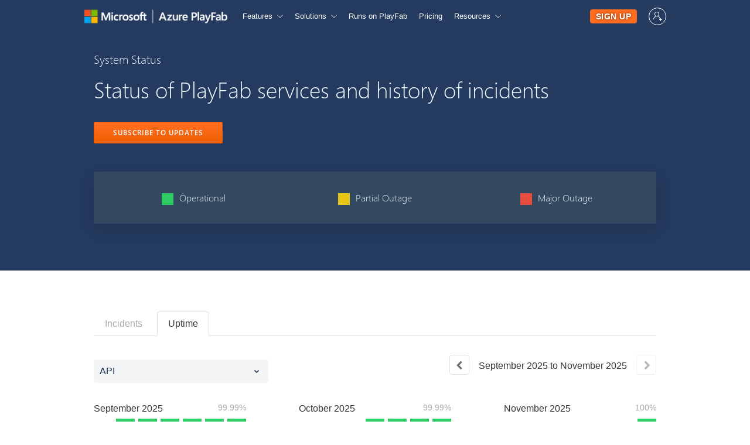

--- FILE ---
content_type: text/html; charset=utf-8
request_url: https://status.playfab.com/uptime
body_size: 20054
content:
<!DOCTYPE html>
<html lang="en">
  <head>
    <meta http-equiv="X-UA-Compatible" content="IE=edge">
    <!-- force IE browsers in compatibility mode to use their most aggressive rendering engine -->

    <meta charset="utf-8">
    <title>PlayFab Status - Uptime History</title>
    <meta name="description" content="PlayFab&#39;s Uptime History">

    <!-- Mobile viewport optimization -->
    <meta name="HandheldFriendly" content="True">
    <meta name="MobileOptimized" content="320">
    <meta name="viewport" content="width=device-width, initial-scale=1.0, minimum-scale=1.0, maximum-scale=1.0">

    <!-- Time this page was rendered - http://purl.org/dc/terms/issued -->
    <meta name="issued" content="1764272502">

    <!-- Mobile IE allows us to activate ClearType technology for smoothing fonts for easy reading -->
    <meta http-equiv="cleartype" content="on">

      <!-- Atlassian Sans & Mono Fonts -->
<link
  rel="preconnect"
  href="https://ds-cdn.prod-east.frontend.public.atl-paas.net" />
<link
  rel="preload"
  href="https://ds-cdn.prod-east.frontend.public.atl-paas.net/assets/fonts/atlassian-sans/v3/AtlassianSans-latin.woff2"
  as="font" type="font/woff2" crossorigin />
<link
  rel="preload"
  href="https://ds-cdn.prod-east.frontend.public.atl-paas.net/assets/font-rules/v5/atlassian-fonts.css"
  as="style" crossorigin />

    <style>
  /* Dynamic Font Stack based on Feature Flag */
    /* Using Atlassian Sans & Mono */
    :root {
      --font-stack-a: "Atlassian Sans", "Helvetica Neue", Helvetica, Arial, Sans-Serif;
      --font-stack-b: "Atlassian Mono", "SFMono-Medium", "SF Mono", "Segoe UI Mono", "Roboto Mono", "Ubuntu Mono", Menlo, Consolas, Courier, monospace;
    }
</style>


      <link rel="shortcut icon" type="image/x-icon" href="//dka575ofm4ao0.cloudfront.net/pages-favicon_logos/original/20173/MToOyPzZTHyI28nm43nN.png" />

    <link rel="shortcut icon" href='//dka575ofm4ao0.cloudfront.net/pages-favicon_logos/original/20173/MToOyPzZTHyI28nm43nN.png'>

    <link rel="alternate" type="application/atom+xml" href="https://status.playfab.com/history.atom" title="PlayFab Status History - Atom Feed">
    <link rel="alternate" type="application/rss+xml" href="https://status.playfab.com/history.rss" title="PlayFab Status History - RSS Feed">

      <!-- Canonical Link to ensure that only the custom domain is indexed when present -->
      <link rel="canonical" href="https://status.playfab.com/uptime">

    <meta name="_globalsign-domain-verification" content="y_VzfckMy4iePo5oDJNivyYIjh8LffYa4jzUndm_bZ"/>


    <link rel="alternate" type="application/atom+xml" title="ATOM" href="https://status.playfab.com/history.atom" />

    <!-- Le styles -->
    <link rel="stylesheet" media="screen" href="https://dka575ofm4ao0.cloudfront.net/packs/0.463de3b690a99c68fb29.css" /><link rel="stylesheet" media="screen" href="https://dka575ofm4ao0.cloudfront.net/packs/191.463de3b690a99c68fb29.css" /><link rel="stylesheet" media="screen" href="https://dka575ofm4ao0.cloudfront.net/packs/155.463de3b690a99c68fb29.css" />
    <link rel="stylesheet" media="all" href="https://dka575ofm4ao0.cloudfront.net/assets/status/status_manifest-2291a8db1cf94c3f8b132626924ff7424d9c768ab6e236ad92393af2f5c69f1c.css" />

    <script src="https://dka575ofm4ao0.cloudfront.net/assets/jquery-3.5.1.min-729e416557a365062a8a20f0562f18aa171da57298005d392312670c706c68de.js"></script>

    <script>
      window.pageColorData = {"blue":"#3498DB","border":"#E0E0E0","body_background":"#ffffff","font":"#333333","graph":"#3498db","green":"#2fcc66","light_font":"#AAAAAA","link":"#3498db","orange":"#f1c40f","red":"#e74c3c","yellow":"#f1c40f","no_data":"#b3bac5"};
    </script>
    <style>
  /* BODY BACKGROUND */ /* BODY BACKGROUND */ /* BODY BACKGROUND */ /* BODY BACKGROUND */ /* BODY BACKGROUND */
  body,
  .layout-content.status.status-api .section .example-container .example-opener .color-secondary,
  .grouped-items-selector,
  .layout-content.status.status-full-history .history-nav a.current,
  div[id^="subscribe-modal"] .modal-footer,
  div[id^="subscribe-modal"],
  div[id^="updates-dropdown"] .updates-dropdown-section,
  #uptime-tooltip .tooltip-box {
    background-color:#ffffff;
  }

  #uptime-tooltip .pointer-container .pointer-smaller {
    border-bottom-color:#ffffff;
  }




  /* PRIMARY FONT COLOR */ /* PRIMARY FONT COLOR */ /* PRIMARY FONT COLOR */ /* PRIMARY FONT COLOR */
  body.status,
  .color-primary,
  .color-primary:hover,
  .layout-content.status-index .status-day .update-title.impact-none a,
  .layout-content.status-index .status-day .update-title.impact-none a:hover,
  .layout-content.status-index .timeframes-container .timeframe.active,
  .layout-content.status-full-history .month .incident-container .impact-none,
  .layout-content.status.status-index .incidents-list .incident-title.impact-none a,
  .incident-history .impact-none,
  .layout-content.status .grouped-items-selector.inline .grouped-item.active,
  .layout-content.status.status-full-history .history-nav a.current,
  .layout-content.status.status-full-history .history-nav a:not(.current):hover,
  div[id^="subscribe-modal"] .modal-header .close,
  .grouped-item-label,
  #uptime-tooltip .tooltip-box .tooltip-content .related-events .related-event a.related-event-link {
    color:#333333;
  }

  .layout-content.status.status-index .components-statuses .component-container .name {
    color:#333333;
    color:rgba(51,51,51,.8);
  }




  /* SECONDARY FONT COLOR */ /* SECONDARY FONT COLOR */ /* SECONDARY FONT COLOR */ /* SECONDARY FONT COLOR */
  small,
  .layout-content.status .table-row .date,
  .color-secondary,
  .layout-content.status .grouped-items-selector.inline .grouped-item,
  .layout-content.status.status-full-history .history-footer .pagination a.disabled,
  .layout-content.status.status-full-history .history-nav a,
  #uptime-tooltip .tooltip-box .tooltip-content .related-events #related-event-header {
    color:#AAAAAA;
  }




  /* BORDER COLOR */  /* BORDER COLOR */  /* BORDER COLOR */  /* BORDER COLOR */  /* BORDER COLOR */  /* BORDER COLOR */
  body.status .layout-content.status .border-color,
  hr,
  .tooltip-base,
  .markdown-display table,
  div[id^="subscribe-modal"],
  #uptime-tooltip .tooltip-box {
    border-color:#E0E0E0;
  }

  div[id^="subscribe-modal"] .modal-footer,
  .markdown-display table td {
    border-top-color:#E0E0E0;
  }

  .markdown-display table td + td, .markdown-display table th + th {
    border-left-color:#E0E0E0;
  }

  div[id^="subscribe-modal"] .modal-header,
  #uptime-tooltip .pointer-container .pointer-larger {
    border-bottom-color:#E0E0E0;
  }

  #uptime-tooltip .tooltip-box .outage-field {
    /*
      Generate the background-color for the outage-field from the css_body_background_color and css_border_color.

      For the default background (#ffffff) and default css_border_color (#e0e0e0), use the luminosity of the default background with a magic number to arrive at
      the original outage-field background color (#f4f5f7). I used the formula Target Color = Color * alpha + Background * (1 - alpha) to find the magic number of ~0.08.

      For darker css_body_background_color, luminosity values are lower so alpha trends toward becoming transparent (thus outage-field background becomes same as css_body_background_color).
    */
    background-color: rgba(224,224,224,0.31);

    /*
      outage-field border-color alpha is inverse to the luminosity of css_body_background_color.
      That is to say, with a default white background this border is transparent, but on a black background, it's opaque css_border_color.
    */
    border-color: rgba(224,224,224,0.0);
  }




  /* CSS REDS */ /* CSS REDS */ /* CSS REDS */ /* CSS REDS */ /* CSS REDS */ /* CSS REDS */ /* CSS REDS */
  .layout-content.status.status-index .status-day .update-title.impact-critical a,
  .layout-content.status.status-index .status-day .update-title.impact-critical a:hover,
  .layout-content.status.status-index .page-status.status-critical,
  .layout-content.status.status-index .unresolved-incident.impact-critical .incident-title,
  .flat-button.background-red {
    background-color:#e74c3c;
  }

  .layout-content.status-index .components-statuses .component-container.status-red:after,
  .layout-content.status-full-history .month .incident-container .impact-critical,
  .layout-content.status-incident .incident-name.impact-critical,
  .layout-content.status.status-index .incidents-list .incident-title.impact-critical a,
  .status-red .icon-indicator,
  .incident-history .impact-critical,
  .components-container .component-inner-container.status-red .component-status,
  .components-container .component-inner-container.status-red .icon-indicator {
    color:#e74c3c;
  }

  .layout-content.status.status-index .unresolved-incident.impact-critical .updates {
    border-color:#e74c3c;
  }




  /* CSS ORANGES */ /* CSS ORANGES */ /* CSS ORANGES */ /* CSS ORANGES */ /* CSS ORANGES */ /* CSS ORANGES */
  .layout-content.status.status-index .status-day .update-title.impact-major a,
  .layout-content.status.status-index .status-day .update-title.impact-major a:hover,
  .layout-content.status.status-index .page-status.status-major,
  .layout-content.status.status-index .unresolved-incident.impact-major .incident-title {
    background-color:#f1c40f;
  }

  .layout-content.status-index .components-statuses .component-container.status-orange:after,
  .layout-content.status-full-history .month .incident-container .impact-major,
  .layout-content.status-incident .incident-name.impact-major,
  .layout-content.status.status-index .incidents-list .incident-title.impact-major a,
  .status-orange .icon-indicator,
  .incident-history .impact-major,
  .components-container .component-inner-container.status-orange .component-status,
  .components-container .component-inner-container.status-orange .icon-indicator {
    color:#f1c40f;
  }

  .layout-content.status.status-index .unresolved-incident.impact-major .updates {
    border-color:#f1c40f;
  }




  /* CSS YELLOWS */ /* CSS YELLOWS */ /* CSS YELLOWS */ /* CSS YELLOWS */ /* CSS YELLOWS */ /* CSS YELLOWS */
  .layout-content.status.status-index .status-day .update-title.impact-minor a,
  .layout-content.status.status-index .status-day .update-title.impact-minor a:hover,
  .layout-content.status.status-index .page-status.status-minor,
  .layout-content.status.status-index .unresolved-incident.impact-minor .incident-title,
  .layout-content.status.status-index .scheduled-incidents-container .tab {
    background-color:#f1c40f;
  }

  .layout-content.status-index .components-statuses .component-container.status-yellow:after,
  .layout-content.status-full-history .month .incident-container .impact-minor,
  .layout-content.status-incident .incident-name.impact-minor,
  .layout-content.status.status-index .incidents-list .incident-title.impact-minor a,
  .status-yellow .icon-indicator,
  .incident-history .impact-minor,
  .components-container .component-inner-container.status-yellow .component-status,
  .components-container .component-inner-container.status-yellow .icon-indicator,
  .layout-content.status.manage-subscriptions .confirmation-infobox .fa {
    color:#f1c40f;
  }

  .layout-content.status.status-index .unresolved-incident.impact-minor .updates,
  .layout-content.status.status-index .scheduled-incidents-container {
    border-color:#f1c40f;
  }




  /* CSS BLUES */ /* CSS BLUES */ /* CSS BLUES */ /* CSS BLUES */ /* CSS BLUES */ /* CSS BLUES */
  .layout-content.status.status-index .status-day .update-title.impact-maintenance a,
  .layout-content.status.status-index .status-day .update-title.impact-maintenance a:hover,
  .layout-content.status.status-index .page-status.status-maintenance,
  .layout-content.status.status-index .unresolved-incident.impact-maintenance .incident-title,
  .layout-content.status.status-index .scheduled-incidents-container .tab {
    background-color:#3498DB;
  }

  .layout-content.status-index .components-statuses .component-container.status-blue:after,
  .layout-content.status-full-history .month .incident-container .impact-maintenance,
  .layout-content.status-incident .incident-name.impact-maintenance,
  .layout-content.status.status-index .incidents-list .incident-title.impact-maintenance a,
  .status-blue .icon-indicator,
  .incident-history .impact-maintenance,
  .components-container .component-inner-container.status-blue .component-status,
  .components-container .component-inner-container.status-blue .icon-indicator {
    color:#3498DB;
  }

  .layout-content.status.status-index .unresolved-incident.impact-maintenance .updates,
  .layout-content.status.status-index .scheduled-incidents-container {
    border-color:#3498DB;
  }




  /* CSS GREENS */ /* CSS GREENS */ /* CSS GREENS */ /* CSS GREENS */ /* CSS GREENS */ /* CSS GREENS */ /* CSS GREENS */
  .layout-content.status.status-index .page-status.status-none {
    background-color:#2fcc66;
  }
  .layout-content.status-index .components-statuses .component-container.status-green:after,
  .status-green .icon-indicator,
  .components-container .component-inner-container.status-green .component-status,
  .components-container .component-inner-container.status-green .icon-indicator {
    color:#2fcc66;
  }




  /* CSS LINK COLOR */  /* CSS LINK COLOR */  /* CSS LINK COLOR */  /* CSS LINK COLOR */  /* CSS LINK COLOR */  /* CSS LINK COLOR */
  a,
  a:hover,
  .layout-content.status-index .page-footer span a:hover,
  .layout-content.status-index .timeframes-container .timeframe:not(.active):hover,
  .layout-content.status-incident .subheader a:hover {
    color:#3498db;
  }

  .flat-button,
  .masthead .updates-dropdown-container .show-updates-dropdown,
  .layout-content.status-full-history .show-filter.open  {
    background-color:#3498db;
  }




  /* CUSTOM COLOR OVERRIDES FOR UPTIME SHOWCASE */
  .components-section .components-uptime-link {
    color: #aaaaaa;
  }

  .layout-content.status .shared-partial.uptime-90-days-wrapper .legend .legend-item {
    color: #aaaaaa;
    opacity: 1;
  }
  .layout-content.status .shared-partial.uptime-90-days-wrapper .legend .legend-item.light {
    color: #aaaaaa;
    opacity: 1;
  }
  .layout-content.status .shared-partial.uptime-90-days-wrapper .legend .spacer {
    background: #aaaaaa;
    opacity: 1;
  }
</style>


    <!-- custom css -->
        <link rel="stylesheet" type="text/css" href="//dka575ofm4ao0.cloudfront.net/page_display_customizations-custom_css_externals/20123/external20201021-19-1x5qgri.css">

      <!-- polyfills -->
        <script crossorigin="anonymous" src="https://cdnjs.cloudflare.com/polyfill/v3/polyfill.js"></script>

    <!-- Le HTML5 shim -->
    <!--[if lt IE 9]>
      <script src="//html5shim.googlecode.com/svn/trunk/html5.js"></script>
    <![endif]-->

    <!-- injection for static -->


    
  </head>


  <body class="status uptime status-none">

    
<div class="layout-content status status-full-history starter">

    <div class="custom-header-container">
    <link rel="stylesheet" href="https://playfab.com/subdomains/status/header.css">
<script src="https://playfab.com/subdomains/status/header.js"></script>

<header id="pf-global-header" class="pf-global-header">
  <div class="pf-global-header_content">
    <a href="https://playfab.com/" class="pf-global-header_brand"><img src="https://playfab.com/assets/img/logo/azure-playfab-logo.png" alt="Microsoft Azure PlayFab logo" title="Microsoft Azure PlayFab"></a>
    <button 
      type="button" 
      id="pf-global-nav_hamburger" 
      class="pf-global-nav_hamburger" 
      aria-controls="pf-global-nav"
      aria-label="Toggle navigation"
      aria-expanded="false">
      <svg xmlns="http://www.w3.org/2000/svg" viewBox="0 0 2048 2048">
        <path d="M2048 640H0V512h2048v128zm0 1024H0v-128h2048v128zm0-513H0v-127h2048v127z" />
      </svg>
    </button>
    <nav class="pf-global-nav" id="pf-global-nav" aria-label="Microsoft Azure PlayFab Menu">
      <ul role="menu" class="pf-global-nav_list">
          <li role="menuitem" class='pf-global-nav_item '>
              <button id="pf-global-nav-item-features" class="pf-global-nav_link pf-global-nav_link--parent" type="button" aria-haspopup="true" aria-expanded="false">
                <span class="pf-global-nav_text">Features</span><svg class="pf-global-nav_arrow" aria-hidden="true" xmlns="http://www.w3.org/2000/svg" viewBox="0 0 2048 2048"><path d="M1939 467l90 90-1005 1005L19 557l90-90 915 915 915-915z" /></svg>
              </button>
              <ul role="menu" class="pf-global-nav_dropdown " aria-labelledby="pf-global-nav-item-features">
                  <li role="menuitem" class='pf-global-nav_item pf-global-nav_item--dropdown'>
                      <a href="https://playfab.com/multiplayer/" class="pf-global-nav_link pf-global-nav_link--dropdown">
                        <span class="pf-global-nav_text">Multiplayer</span>
                      </a>
                  </li>
                  <li role="menuitem" class='pf-global-nav_item pf-global-nav_item--dropdown'>
                      <a href="https://playfab.com/liveops/" class="pf-global-nav_link pf-global-nav_link--dropdown">
                        <span class="pf-global-nav_text">LiveOps</span>
                      </a>
                  </li>
                  <li role="menuitem" class='pf-global-nav_item pf-global-nav_item--dropdown'>
                      <a href="https://playfab.com/analytics/" class="pf-global-nav_link pf-global-nav_link--dropdown">
                        <span class="pf-global-nav_text">Data & Analytics</span>
                      </a>
                  </li>
              </ul>
          </li>
          <li role="menuitem" class='pf-global-nav_item '>
              <button id="pf-global-nav-item-solutions" class="pf-global-nav_link pf-global-nav_link--parent" type="button" aria-haspopup="true" aria-expanded="false">
                <span class="pf-global-nav_text">Solutions</span><svg class="pf-global-nav_arrow" aria-hidden="true" xmlns="http://www.w3.org/2000/svg" viewBox="0 0 2048 2048"><path d="M1939 467l90 90-1005 1005L19 557l90-90 915 915 915-915z" /></svg>
              </button>
              <ul role="menu" class="pf-global-nav_dropdown pf-global-nav_dropdown--sub-list" aria-labelledby="pf-global-nav-item-solutions">
                  <li role="menuitem" class='pf-global-nav_item pf-global-nav_item--dropdown'>
                      <h3 class="pf-global-nav_heading">For Any Role</h3>
                      <ul role="menu" class="pf-global-nav_sub-list">
                          <li role="menuitem" class="pf-global-nav_item">
                            <a href="https://playfab.com/engineer/" class="pf-global-nav_link pf-global-nav_link--dropdown">
                              <span class="pf-global-nav_text">Engineer</span>
                            </a>
                          </li>
                          <li role="menuitem" class="pf-global-nav_item">
                            <a href="https://playfab.com/designer/" class="pf-global-nav_link pf-global-nav_link--dropdown">
                              <span class="pf-global-nav_text">Designer</span>
                            </a>
                          </li>
                          <li role="menuitem" class="pf-global-nav_item">
                            <a href="https://playfab.com/producer/" class="pf-global-nav_link pf-global-nav_link--dropdown">
                              <span class="pf-global-nav_text">Producer</span>
                            </a>
                          </li>
                          <li role="menuitem" class="pf-global-nav_item">
                            <a href="https://playfab.com/marketer/" class="pf-global-nav_link pf-global-nav_link--dropdown">
                              <span class="pf-global-nav_text">Marketer</span>
                            </a>
                          </li>
                      </ul>
                  </li>
                  <li role="menuitem" class='pf-global-nav_item pf-global-nav_item--dropdown'>
                      <h3 class="pf-global-nav_heading">For Any Stage</h3>
                      <ul role="menu" class="pf-global-nav_sub-list">
                          <li role="menuitem" class="pf-global-nav_item">
                            <a href="https://playfab.com/stage/" class="pf-global-nav_link pf-global-nav_link--dropdown">
                              <span class="pf-global-nav_text">Build</span>
                            </a>
                          </li>
                          <li role="menuitem" class="pf-global-nav_item">
                            <a href="https://playfab.com/stage/#improve" class="pf-global-nav_link pf-global-nav_link--dropdown">
                              <span class="pf-global-nav_text">Improve</span>
                            </a>
                          </li>
                          <li role="menuitem" class="pf-global-nav_item">
                            <a href="https://playfab.com/stage/#grow" class="pf-global-nav_link pf-global-nav_link--dropdown">
                              <span class="pf-global-nav_text">Grow</span>
                            </a>
                          </li>
                      </ul>
                  </li>
                  <li role="menuitem" class='pf-global-nav_item pf-global-nav_item--dropdown'>
                      <h3 class="pf-global-nav_heading">For Any Size</h3>
                      <ul role="menu" class="pf-global-nav_sub-list">
                          <li role="menuitem" class="pf-global-nav_item">
                            <a href="https://playfab.com/size/" class="pf-global-nav_link pf-global-nav_link--dropdown">
                              <span class="pf-global-nav_text">Solo</span>
                            </a>
                          </li>
                          <li role="menuitem" class="pf-global-nav_item">
                            <a href="https://playfab.com/size/#indie" class="pf-global-nav_link pf-global-nav_link--dropdown">
                              <span class="pf-global-nav_text">Indie</span>
                            </a>
                          </li>
                          <li role="menuitem" class="pf-global-nav_item">
                            <a href="https://playfab.com/size/#aaa" class="pf-global-nav_link pf-global-nav_link--dropdown">
                              <span class="pf-global-nav_text">AAA</span>
                            </a>
                          </li>
                      </ul>
                  </li>
              </ul>
          </li>
          <li role="menuitem" class='pf-global-nav_item '>
              <a href="https://playfab.com/runs-on-playfab/" class="pf-global-nav_link">
                <span class="pf-global-nav_text">Runs on PlayFab</span>
              </a>
          </li>
          <li role="menuitem" class='pf-global-nav_item '>
              <a href="https://playfab.com/pricing/" class="pf-global-nav_link">
                <span class="pf-global-nav_text">Pricing</span>
              </a>
          </li>
          <li role="menuitem" class='pf-global-nav_item '>
              <button id="pf-global-nav-item-resources" class="pf-global-nav_link pf-global-nav_link--parent" type="button" aria-haspopup="true" aria-expanded="false">
                <span class="pf-global-nav_text">Resources</span><svg class="pf-global-nav_arrow" aria-hidden="true" xmlns="http://www.w3.org/2000/svg" viewBox="0 0 2048 2048"><path d="M1939 467l90 90-1005 1005L19 557l90-90 915 915 915-915z" /></svg>
              </button>
              <ul role="menu" class="pf-global-nav_dropdown " aria-labelledby="pf-global-nav-item-resources">
                  <li role="menuitem" class='pf-global-nav_item pf-global-nav_item--dropdown'>
                      <a href="https://docs.microsoft.com/en-us/gaming/playfab/" class="pf-global-nav_link pf-global-nav_link--dropdown">
                        <span class="pf-global-nav_text">Documentation</span>
                      </a>
                  </li>
                  <li role="menuitem" class='pf-global-nav_item pf-global-nav_item--dropdown'>
                      <a href="https://blog.playfab.com/blog" class="pf-global-nav_link pf-global-nav_link--dropdown">
                        <span class="pf-global-nav_text">Blog</span>
                      </a>
                  </li>
                  <li role="menuitem" class='pf-global-nav_item pf-global-nav_item--dropdown'>
                      <a href="https://community.playfab.com/index.html" class="pf-global-nav_link pf-global-nav_link--dropdown">
                        <span class="pf-global-nav_text">Forums</span>
                      </a>
                  </li>
                  <li role="menuitem" class='pf-global-nav_item pf-global-nav_item--dropdown'>
                      <a href="https://playfab.com/contact/" class="pf-global-nav_link pf-global-nav_link--dropdown">
                        <span class="pf-global-nav_text">Contact us</span>
                      </a>
                  </li>
              </ul>
          </li>
          <li role="menuitem" class='pf-global-nav_item pf-global-nav_item--push'>
              <a href="https://developer.playfab.com/en-US/sign-up" class="pf-global-nav_link">
                <span class="pf-global-nav_text">Sign up</span>
              </a>
          </li>
          <li role="menuitem" class='pf-global-nav_item '>
              <a href="https://developer.playfab.com/en-us/login" class="pf-global-nav_link">
                <span class="pf-global-nav_text">Sign in</span>
                <span class="pf-global-nav_sign-in" aria-hidden="true"><svg xmlns="http://www.w3.org/2000/svg" viewBox="0 0 16 16"><path d="M12 12h-0.1c-0.1-0.6-0.3-1.1-0.6-1.6s-0.7-0.9-1.1-1.3 -0.9-0.6-1.5-0.8C8.2 8.1 7.6 8 7 8 6.5 8 6.1 8.1 5.7 8.2s-0.8 0.3-1.2 0.5c-0.4 0.2-0.7 0.5-1 0.8s-0.6 0.6-0.8 1 -0.4 0.8-0.5 1.2S2 12.5 2 13H1c0-0.6 0.1-1.2 0.3-1.8s0.4-1.1 0.8-1.6 0.8-0.9 1.2-1.3c0.5-0.4 1-0.7 1.6-0.9C4.3 7 3.8 6.5 3.5 5.9S3 4.7 3 4c0-0.6 0.1-1.1 0.3-1.6s0.5-0.9 0.9-1.3 0.8-0.7 1.3-0.9S6.4 0 7 0s1.1 0.1 1.6 0.3 0.9 0.5 1.3 0.9 0.7 0.8 0.9 1.3S11 3.4 11 4c0 0.3 0 0.7-0.1 1s-0.2 0.6-0.4 0.9 -0.4 0.6-0.6 0.8S9.4 7.2 9.1 7.4c0.6 0.2 1.1 0.5 1.6 0.9S11.6 9.2 12 9.7V12zM4 4c0 0.4 0.1 0.8 0.2 1.2s0.4 0.7 0.6 1 0.6 0.5 1 0.6S6.6 7 7 7c0.4 0 0.8-0.1 1.2-0.2 0.4-0.2 0.7-0.4 1-0.6s0.5-0.6 0.6-1S10 4.4 10 4c0-0.4-0.1-0.8-0.2-1.2S9.4 2.2 9.1 1.9 8.5 1.4 8.2 1.2C7.8 1.1 7.4 1 7 1 6.6 1 6.2 1.1 5.8 1.2s-0.7 0.4-1 0.6S4.4 2.5 4.2 2.8 4 3.6 4 4zM14 13h2v1h-2v2h-1v-2h-2v-1h2v-2h1V13z" /></svg></span>
              </a>
          </li>
      </ul>
    </nav>
  </div>
</header>
        <section class="pf-brand title-section">
            <header>
                <h3>System Status</h3>
                <h1>Status of PlayFab services and history of incidents</h1>
                <div>
                    <!-- STATUS PAGE PROVIDED MARKUP -->
                    <div id="replace-with-subscribe"></div>
                    <!-- <div class="updates-dropdown-container">
                        <a href="#" id="show-updates-dropdown">Subscribe for updates</a>
                        <div class="updates-dropdown">...</div>
                    </div> -->
                    <div class="status-key">
                        <div>Operational</div>
                        <div>Partial Outage</div>
                        <div>Major Outage</div>
                    </div>
                </div>
            </header>
        </section>
      
  <div class="updates-dropdown-container" data-js-hook="updates-dropdown-container">
    <a href="#" data-js-hook="show-updates-dropdown" id="show-updates-dropdown" class="show-updates-dropdown" aria-label="Subscribe to updates" aria-expanded="false" aria-haspopup="dialog" role="button">

    </a>

<!--    Accessibility guidelines for tabs: https://www.w3.org/TR/wai-aria-practices-1.1/examples/tabs/tabs-1/tabs.html -->
    <div class="updates-dropdown" data-js-hook="updates-dropdown" id="updates-dropdown" style="display:none" role="dialog" aria-modal="false" aria-label="Subscribe to updates">
      <div class="updates-dropdown-nav nav-items-6" role="tablist" aria-label="Subscribe to updates">
          <a href="#updates-dropdown-email" aria-controls="updates-dropdown-email" aria-label="Subscribe via email" role="tab" aria-selected="true" id="updates-dropdown-email-btn">
            <span class="icon-container email">
          </a>
          <a href="#updates-dropdown-sms" aria-controls="updates-dropdown-sms" aria-label="Subscribe via SMS" role="tab" id="updates-dropdown-sms-btn">
            <span class="icon-container sms">
          </a>
          <a href="#updates-dropdown-webhook" aria-controls="updates-dropdown-webhook" aria-label="Subscribe via webhook" role="tab" id="updates-dropdown-webhook-btn">
            <span class="icon-container webhook">
          </a>
          <a href="#updates-dropdown-support" aria-controls="updates-dropdown-support" aria-label="Contact support" role="tab" id="updates-dropdown-support-btn">
            <span class="icon-container support">
          </a>
          <a href="#updates-dropdown-atom" aria-controls="updates-dropdown-atom" aria-label="Subscribe via RSS" role="tab" id="updates-dropdown-atom-btn">
            <span class="icon-container rss">
          </a>
        <button data-js-hook="updates-dropdown-close" aria-label="Close subscribe form" id="updates-dropdown-close-btn">
          x
        </button>
      </div>
      <div class="updates-dropdown-sections-container">
          <div class="updates-dropdown-section email" id="updates-dropdown-email" style="display:none" role="tabpanel" aria-labelledby="updates-dropdown-email-btn">
            <div class="directions">
              Get email notifications whenever PlayFab <strong>creates</strong>,  <strong>updates</strong> or <strong>resolves</strong> an incident.
            </div>
            <form id="subscribe-form-email" action="/subscriptions/new-email" accept-charset="UTF-8" data-remote="true" method="post">
              <input type="hidden" name="email_otp_verify_flow" id="email_otp_verify_flow" value="false" autocomplete="off" />
                <!-- make sure not to put cookie values in here since this gets cached -->
                <label for="email">Email address:</label>
                <input name="email" id="email" type="text" class="full-width" data-js-hook="email-notification-field" autocomplete="email">
                <input name="email_otp_auth_token" type='hidden' id="email-otp-token-field">
                <div class="opt-container-section" id="email-otp-container", style="display:none" >
                  <label for="email-otp">Enter OTP:</label>
                  <input name="otp" id="email-otp" type="text" value="" class="prepend full-width">
                  <p id="email-otp-timer">Resend OTP in: <span id="email-otp-countdown"></span> seconds </p>
                  <p id="resend-email-otp">
                    Didn't receive the OTP?
                    <a href="#" id="resend-email-otp-btn" >Resend OTP </a>
                  </p>
                </div>
                  <input type="hidden" name="captcha_error" id="captcha_error" value="false" autocomplete="off" />
                  <input type="submit" value="Subscribe via Email" class="flat-button full-width g-recaptcha" id="subscribe-btn-email" data-disabled-text="Subscribing..." data-sitekey=6LdTS8AUAAAAAOIbCKoCAP4LQku1olYGrywPTaZz data-callback="submitNewEmailSubscriber" data-error-callback="emailSubscriberCaptchaError" >
                  <div class="terms_and_privacy_information bottom small"> This site is protected by reCAPTCHA and the Google <a target="_blank" rel="noopener" class="accessible-link" href="https://policies.google.com/privacy">Privacy Policy</a> and <a target="_blank" rel="noopener" class="accessible-link" data-js-hook="captcha-terms-of-service-link" href="https://policies.google.com/terms">Terms of Service</a> apply.</div>
</form>          </div>

          <div class="updates-dropdown-section phone" id="updates-dropdown-sms" style="display:none" role="tabpanel" aria-labelledby="updates-dropdown-sms-btn">
            <div class="directions">
                Get text message notifications whenever PlayFab <strong>creates</strong> or <strong>resolves</strong> an incident.
            </div>
            <form id="subscribe-form-sms" action="/subscriptions/new-sms" accept-charset="UTF-8" data-remote="true" method="post">
              <input type="hidden" name="otp_verify_flow" id="otp_verify_flow" value="false" autocomplete="off" />
              <input type="hidden" name="subscriber_code" id="subscriber_code" value="" autocomplete="off" />
              <div class="control-group">
                <div class="controls externalities-sms-container">
                  <!-- make sure not to put cookie values in here since this gets cached -->
                  <label for="phone-country">Country code:</label>
                  <div id="phone-number-country-code" class="phone-country-wrapper"
                      data-otp-enabled="false">
                      <select name="phone_country" id="phone-country" data-js-hook="phone-country" class="phone-country"><option value="af" data-otp-enabled="false" >Afghanistan (+93)</option>
<option value="al" data-otp-enabled="false" >Albania (+355)</option>
<option value="dz" data-otp-enabled="false" >Algeria (+213)</option>
<option value="as" data-otp-enabled="false" >American Samoa (+1)</option>
<option value="ad" data-otp-enabled="false" >Andorra (+376)</option>
<option value="ao" data-otp-enabled="false" >Angola (+244)</option>
<option value="ai" data-otp-enabled="false" >Anguilla (+1)</option>
<option value="ag" data-otp-enabled="false" >Antigua and Barbuda (+1)</option>
<option value="ar" data-otp-enabled="false" >Argentina (+54)</option>
<option value="am" data-otp-enabled="false" >Armenia (+374)</option>
<option value="aw" data-otp-enabled="false" >Aruba (+297)</option>
<option value="au" data-otp-enabled="false" >Australia/Cocos/Christmas Island (+61)</option>
<option value="at" data-otp-enabled="false" >Austria (+43)</option>
<option value="az" data-otp-enabled="false" >Azerbaijan (+994)</option>
<option value="bs" data-otp-enabled="false" >Bahamas (+1)</option>
<option value="bh" data-otp-enabled="false" >Bahrain (+973)</option>
<option value="bd" data-otp-enabled="false" >Bangladesh (+880)</option>
<option value="bb" data-otp-enabled="false" >Barbados (+1)</option>
<option value="by" data-otp-enabled="false" >Belarus (+375)</option>
<option value="be" data-otp-enabled="false" >Belgium (+32)</option>
<option value="bz" data-otp-enabled="false" >Belize (+501)</option>
<option value="bj" data-otp-enabled="false" >Benin (+229)</option>
<option value="bm" data-otp-enabled="false" >Bermuda (+1)</option>
<option value="bo" data-otp-enabled="false" >Bolivia (+591)</option>
<option value="ba" data-otp-enabled="false" >Bosnia and Herzegovina (+387)</option>
<option value="bw" data-otp-enabled="false" >Botswana (+267)</option>
<option value="br" data-otp-enabled="false" >Brazil (+55)</option>
<option value="bn" data-otp-enabled="false" >Brunei (+673)</option>
<option value="bg" data-otp-enabled="false" >Bulgaria (+359)</option>
<option value="bf" data-otp-enabled="false" >Burkina Faso (+226)</option>
<option value="bi" data-otp-enabled="false" >Burundi (+257)</option>
<option value="kh" data-otp-enabled="false" >Cambodia (+855)</option>
<option value="cm" data-otp-enabled="false" >Cameroon (+237)</option>
<option value="ca" data-otp-enabled="false" >Canada (+1)</option>
<option value="cv" data-otp-enabled="false" >Cape Verde (+238)</option>
<option value="ky" data-otp-enabled="false" >Cayman Islands (+1)</option>
<option value="cf" data-otp-enabled="false" >Central Africa (+236)</option>
<option value="td" data-otp-enabled="false" >Chad (+235)</option>
<option value="cl" data-otp-enabled="false" >Chile (+56)</option>
<option value="cn" data-otp-enabled="false" >China (+86)</option>
<option value="co" data-otp-enabled="false" >Colombia (+57)</option>
<option value="km" data-otp-enabled="false" >Comoros (+269)</option>
<option value="cg" data-otp-enabled="false" >Congo (+242)</option>
<option value="cd" data-otp-enabled="false" >Congo, Dem Rep (+243)</option>
<option value="cr" data-otp-enabled="false" >Costa Rica (+506)</option>
<option value="hr" data-otp-enabled="false" >Croatia (+385)</option>
<option value="cy" data-otp-enabled="false" >Cyprus (+357)</option>
<option value="cz" data-otp-enabled="false" >Czech Republic (+420)</option>
<option value="dk" data-otp-enabled="false" >Denmark (+45)</option>
<option value="dj" data-otp-enabled="false" >Djibouti (+253)</option>
<option value="dm" data-otp-enabled="false" >Dominica (+1)</option>
<option value="do" data-otp-enabled="false" >Dominican Republic (+1)</option>
<option value="eg" data-otp-enabled="false" >Egypt (+20)</option>
<option value="sv" data-otp-enabled="false" >El Salvador (+503)</option>
<option value="gq" data-otp-enabled="false" >Equatorial Guinea (+240)</option>
<option value="ee" data-otp-enabled="false" >Estonia (+372)</option>
<option value="et" data-otp-enabled="false" >Ethiopia (+251)</option>
<option value="fo" data-otp-enabled="false" >Faroe Islands (+298)</option>
<option value="fj" data-otp-enabled="false" >Fiji (+679)</option>
<option value="fi" data-otp-enabled="false" >Finland/Aland Islands (+358)</option>
<option value="fr" data-otp-enabled="false" >France (+33)</option>
<option value="gf" data-otp-enabled="false" >French Guiana (+594)</option>
<option value="pf" data-otp-enabled="false" >French Polynesia (+689)</option>
<option value="ga" data-otp-enabled="false" >Gabon (+241)</option>
<option value="gm" data-otp-enabled="false" >Gambia (+220)</option>
<option value="ge" data-otp-enabled="false" >Georgia (+995)</option>
<option value="de" data-otp-enabled="false" >Germany (+49)</option>
<option value="gh" data-otp-enabled="false" >Ghana (+233)</option>
<option value="gi" data-otp-enabled="false" >Gibraltar (+350)</option>
<option value="gr" data-otp-enabled="false" >Greece (+30)</option>
<option value="gl" data-otp-enabled="false" >Greenland (+299)</option>
<option value="gd" data-otp-enabled="false" >Grenada (+1)</option>
<option value="gp" data-otp-enabled="false" >Guadeloupe (+590)</option>
<option value="gu" data-otp-enabled="false" >Guam (+1)</option>
<option value="gt" data-otp-enabled="false" >Guatemala (+502)</option>
<option value="gn" data-otp-enabled="false" >Guinea (+224)</option>
<option value="gy" data-otp-enabled="false" >Guyana (+592)</option>
<option value="ht" data-otp-enabled="false" >Haiti (+509)</option>
<option value="hn" data-otp-enabled="false" >Honduras (+504)</option>
<option value="hk" data-otp-enabled="false" >Hong Kong (+852)</option>
<option value="hu" data-otp-enabled="false" >Hungary (+36)</option>
<option value="is" data-otp-enabled="false" >Iceland (+354)</option>
<option value="in" data-otp-enabled="false" >India (+91)</option>
<option value="id" data-otp-enabled="false" >Indonesia (+62)</option>
<option value="iq" data-otp-enabled="false" >Iraq (+964)</option>
<option value="ie" data-otp-enabled="false" >Ireland (+353)</option>
<option value="il" data-otp-enabled="false" >Israel (+972)</option>
<option value="it" data-otp-enabled="false" >Italy (+39)</option>
<option value="jm" data-otp-enabled="false" >Jamaica (+1)</option>
<option value="jp" data-otp-enabled="false" >Japan (+81)</option>
<option value="jo" data-otp-enabled="false" >Jordan (+962)</option>
<option value="ke" data-otp-enabled="false" >Kenya (+254)</option>
<option value="kr" data-otp-enabled="false" >Korea, Republic of (+82)</option>
<option value="xk" data-otp-enabled="false" >Kosovo (+383)</option>
<option value="kw" data-otp-enabled="false" >Kuwait (+965)</option>
<option value="kg" data-otp-enabled="false" >Kyrgyzstan (+996)</option>
<option value="la" data-otp-enabled="false" >Laos (+856)</option>
<option value="lv" data-otp-enabled="false" >Latvia (+371)</option>
<option value="lb" data-otp-enabled="false" >Lebanon (+961)</option>
<option value="ls" data-otp-enabled="false" >Lesotho (+266)</option>
<option value="lr" data-otp-enabled="false" >Liberia (+231)</option>
<option value="ly" data-otp-enabled="false" >Libya (+218)</option>
<option value="li" data-otp-enabled="false" >Liechtenstein (+423)</option>
<option value="lt" data-otp-enabled="false" >Lithuania (+370)</option>
<option value="lu" data-otp-enabled="false" >Luxembourg (+352)</option>
<option value="mo" data-otp-enabled="false" >Macao (+853)</option>
<option value="mk" data-otp-enabled="false" >Macedonia (+389)</option>
<option value="mg" data-otp-enabled="false" >Madagascar (+261)</option>
<option value="mw" data-otp-enabled="false" >Malawi (+265)</option>
<option value="my" data-otp-enabled="false" >Malaysia (+60)</option>
<option value="mv" data-otp-enabled="false" >Maldives (+960)</option>
<option value="ml" data-otp-enabled="false" >Mali (+223)</option>
<option value="mt" data-otp-enabled="false" >Malta (+356)</option>
<option value="mq" data-otp-enabled="false" >Martinique (+596)</option>
<option value="mr" data-otp-enabled="false" >Mauritania (+222)</option>
<option value="mu" data-otp-enabled="false" >Mauritius (+230)</option>
<option value="mx" data-otp-enabled="false" >Mexico (+52)</option>
<option value="mc" data-otp-enabled="false" >Monaco (+377)</option>
<option value="mn" data-otp-enabled="false" >Mongolia (+976)</option>
<option value="me" data-otp-enabled="false" >Montenegro (+382)</option>
<option value="ms" data-otp-enabled="false" >Montserrat (+1)</option>
<option value="ma" data-otp-enabled="false" >Morocco/Western Sahara (+212)</option>
<option value="mz" data-otp-enabled="false" >Mozambique (+258)</option>
<option value="na" data-otp-enabled="false" >Namibia (+264)</option>
<option value="np" data-otp-enabled="false" >Nepal (+977)</option>
<option value="nl" data-otp-enabled="false" >Netherlands (+31)</option>
<option value="nz" data-otp-enabled="false" >New Zealand (+64)</option>
<option value="ni" data-otp-enabled="false" >Nicaragua (+505)</option>
<option value="ne" data-otp-enabled="false" >Niger (+227)</option>
<option value="ng" data-otp-enabled="false" >Nigeria (+234)</option>
<option value="no" data-otp-enabled="false" >Norway (+47)</option>
<option value="om" data-otp-enabled="false" >Oman (+968)</option>
<option value="pk" data-otp-enabled="false" >Pakistan (+92)</option>
<option value="ps" data-otp-enabled="false" >Palestinian Territory (+970)</option>
<option value="pa" data-otp-enabled="false" >Panama (+507)</option>
<option value="py" data-otp-enabled="false" >Paraguay (+595)</option>
<option value="pe" data-otp-enabled="false" >Peru (+51)</option>
<option value="ph" data-otp-enabled="false" >Philippines (+63)</option>
<option value="pl" data-otp-enabled="false" >Poland (+48)</option>
<option value="pt" data-otp-enabled="false" >Portugal (+351)</option>
<option value="pr" data-otp-enabled="false" >Puerto Rico (+1)</option>
<option value="qa" data-otp-enabled="false" >Qatar (+974)</option>
<option value="re" data-otp-enabled="false" >Reunion/Mayotte (+262)</option>
<option value="ro" data-otp-enabled="false" >Romania (+40)</option>
<option value="ru" data-otp-enabled="false" >Russia/Kazakhstan (+7)</option>
<option value="rw" data-otp-enabled="false" >Rwanda (+250)</option>
<option value="ws" data-otp-enabled="false" >Samoa (+685)</option>
<option value="sm" data-otp-enabled="false" >San Marino (+378)</option>
<option value="sa" data-otp-enabled="false" >Saudi Arabia (+966)</option>
<option value="sn" data-otp-enabled="false" >Senegal (+221)</option>
<option value="rs" data-otp-enabled="false" >Serbia (+381)</option>
<option value="sc" data-otp-enabled="false" >Seychelles (+248)</option>
<option value="sl" data-otp-enabled="false" >Sierra Leone (+232)</option>
<option value="sg" data-otp-enabled="false" >Singapore (+65)</option>
<option value="sk" data-otp-enabled="false" >Slovakia (+421)</option>
<option value="si" data-otp-enabled="false" >Slovenia (+386)</option>
<option value="za" data-otp-enabled="false" >South Africa (+27)</option>
<option value="es" data-otp-enabled="false" >Spain (+34)</option>
<option value="lk" data-otp-enabled="false" >Sri Lanka (+94)</option>
<option value="kn" data-otp-enabled="false" >St Kitts and Nevis (+1)</option>
<option value="lc" data-otp-enabled="false" >St Lucia (+1)</option>
<option value="vc" data-otp-enabled="false" >St Vincent Grenadines (+1)</option>
<option value="sd" data-otp-enabled="false" >Sudan (+249)</option>
<option value="sr" data-otp-enabled="false" >Suriname (+597)</option>
<option value="sz" data-otp-enabled="false" >Swaziland (+268)</option>
<option value="se" data-otp-enabled="false" >Sweden (+46)</option>
<option value="ch" data-otp-enabled="false" >Switzerland (+41)</option>
<option value="tw" data-otp-enabled="false" >Taiwan (+886)</option>
<option value="tj" data-otp-enabled="false" >Tajikistan (+992)</option>
<option value="tz" data-otp-enabled="false" >Tanzania (+255)</option>
<option value="th" data-otp-enabled="false" >Thailand (+66)</option>
<option value="tg" data-otp-enabled="false" >Togo (+228)</option>
<option value="to" data-otp-enabled="false" >Tonga (+676)</option>
<option value="tt" data-otp-enabled="false" >Trinidad and Tobago (+1)</option>
<option value="tn" data-otp-enabled="false" >Tunisia (+216)</option>
<option value="tr" data-otp-enabled="false" >Turkey (+90)</option>
<option value="tc" data-otp-enabled="false" >Turks and Caicos Islands (+1)</option>
<option value="ug" data-otp-enabled="false" >Uganda (+256)</option>
<option value="ua" data-otp-enabled="false" >Ukraine (+380)</option>
<option value="ae" data-otp-enabled="false" >United Arab Emirates (+971)</option>
<option value="gb" data-otp-enabled="false" >United Kingdom (+44)</option>
<option value="us" data-otp-enabled="false" selected>United States (+1)</option>
<option value="uy" data-otp-enabled="false" >Uruguay (+598)</option>
<option value="uz" data-otp-enabled="false" >Uzbekistan (+998)</option>
<option value="ve" data-otp-enabled="false" >Venezuela (+58)</option>
<option value="vn" data-otp-enabled="false" >Vietnam (+84)</option>
<option value="vg" data-otp-enabled="false" >Virgin Islands, British (+1)</option>
<option value="vi" data-otp-enabled="false" >Virgin Islands, U.S. (+1)</option>
<option value="ye" data-otp-enabled="false" >Yemen (+967)</option>
<option value="zm" data-otp-enabled="false" >Zambia (+260)</option>
<option value="zw" data-otp-enabled="false" >Zimbabwe (+263)</option></select>
                  </div>
                  <label for="phone-number">Phone number:</label>
                  <input name="phone_number" id="phone-number" type="text" class="prepend full-width" data-js-hook="sms-notification-field">
                  <div class="sms-atl-error" id="sms-atl-error"></div>
                  <div class="clearfix"></div>
                  <div class="opt-container-section" id="otp-container" style="display:none">
                    <a href="#" id="btn-subcriber-change-number">Change number</a>
                    <label for="otp">Enter OTP:</label>
                    <input name="otp" id="otp" type="text" class="prepend full-width">
                    <p id="timer">Resend OTP in: <span id="countdown">30</span> seconds </p>
                    <p id="resend">
                      Didn't receive the OTP?
                      <a href="#" id="resend-otp-btn" >Resend OTP </a>
                    </p>
                    </div>
                </div>
              </div>

                <input type="hidden" name="captcha_error" id="captcha_error" value="false" autocomplete="off" />
                <input type="submit" value="Subscribe via Text Message" class="flat-button full-width g-recaptcha" id="subscribe-btn-sms" data-disabled-text="Subscribing..." data-sitekey=6LcH-b0UAAAAACVQtMb14LBhflMA9y0Nmu7l_W6d data-callback="submitNewSmsSubscriber" data-error-callback="smsSubscriberCaptchaError">
              <div class="terms_and_privacy_information bottom small">Message and data rates may apply. By subscribing you agree to the Atlassian <a target="_blank" rel="noopener" class="accessible-link" href="https://www.atlassian.com/legal/product-specific-terms#statuspage-specific-terms">Terms of Service</a>, and the Atlassian <a target="_blank" rel="noopener" class="accessible-link" href="https://www.atlassian.com/legal/privacy-policy">Privacy Policy</a>. This site is protected by reCAPTCHA and the Google <a target="_blank" rel="noopener" class="accessible-link" href="https://policies.google.com/privacy">Privacy Policy</a> and <a target="_blank" rel="noopener" class="accessible-link" data-js-hook="captcha-terms-of-service-link" href="https://policies.google.com/terms">Terms of Service</a> apply.</div>
</form>          </div>



          <div class="updates-dropdown-section webhook" id="updates-dropdown-webhook" style="display:none" role="tabpanel" aria-labelledby="updates-dropdown-webhook-btn">
            <div class="directions">
              Get webhook notifications whenever PlayFab <strong>creates</strong> an incident, <strong>updates</strong> an incident, <strong>resolves</strong> an incident or <strong>changes</strong> a component status.
            </div>
            <form id="subscribe-form-webhook" action="/subscriptions/webhook.json" accept-charset="UTF-8" data-remote="true" method="post">
              <div class="control-group">
                <div class="controls">
                  <label for="endpoint-webhooks">Webhook URL:</label>
                  <input type="text" name="endpoint" id="endpoint-webhooks" data-js-hook="endpoint" class="full-width" aria-describedby="url-help-block" />
                  <p class="help-block" id="url-help-block">The URL we should send the webhooks to</p>
                </div>
              </div>

              <div class="control-group">
                <div class="controls">
                  <label for="email-webhooks">Email address:</label>
                  <input type="text" name="email" id="email-webhooks" data-js-hook="email" class="full-width" aria-describedby="email-help-block" />
                  <p class="help-block" id="email-help-block">We'll send you email if your endpoint fails</p>
                </div>
              </div>

                <input type="hidden" name="captcha_error" id="captcha_error" value="false" autocomplete="off" />
                <input type="submit" value=Subscribe To Notifications class="flat-button full-width g-recaptcha" id="subscribe-btn-webhook" data-disabled-text="Subscribing..." data-sitekey=6LcQ-b0UAAAAAJjfdwO_-ozGC-CzWDj4Pm1kJ2Ah data-callback="submitNewWebhookSubscriber" data-error-callback="webhookSubscriberCaptchaError">
                <div class="terms_and_privacy_information bottom small"> This site is protected by reCAPTCHA and the Google <a target="_blank" rel="noopener" class="accessible-link" href="https://policies.google.com/privacy">Privacy Policy</a> and <a target="_blank" rel="noopener" class="accessible-link" data-js-hook="captcha-terms-of-service-link" href="https://policies.google.com/terms">Terms of Service</a> apply.</div>

</form>          </div>


          <div class="updates-dropdown-section support" id="updates-dropdown-support" style="display:none" role="tabpanel" aria-labelledby="updates-dropdown-support-btn">
            Visit our <a target="_blank" href="https://api.playfab.com/community">support site</a>.
          </div>

          <div class="updates-dropdown-section atom" id="updates-dropdown-atom" role="tabpanel" aria-labelledby="updates-dropdown-atom-btn">
            Get the <a href="https://status.playfab.com/history.atom" target="_blank">Atom Feed</a> or <a href="https://status.playfab.com/history.rss" target="_blank">RSS Feed</a>.
          </div>
      </div>
    </div>
  </div>

<script>
  $(function () {
    const phoneNumberInput = $('#phone-number');
    const errorDiv = $('#sms-atl-error')
    if(errorDiv.length){
      function checkSelectedCountry() {
        const selectedCountry = $('#phone-country').val();
        const isOtpEnabled = $('#phone-number-country-code').attr('data-otp-enabled') === 'true';
        const form = document.getElementById('subscribe-form-sms');
        form.action = '/subscriptions/new-sms';
        const isOtpFlow = document.getElementById('otp_verify_flow');
        document.getElementById('otp-container').style.display = "none";
        if(false && selectedCountry === 'sg') { // Replace 'SG' with the actual value representing Singapore in your select tag
          phoneNumberInput.prop('disabled', true);
          errorDiv.html(`Due to new Singapore government regulations, we're currently not supporting text subscriptions in Singapore.<a href="https://community.atlassian.com/t5/Statuspage-articles/Attention-SMS-notifications-will-be-disabled-on-August-1st-2023/ba-p/2424398" target="_blank"> Learn more.</a> <br> Select another method to subscribe.`);
        } else {
          phoneNumberInput.prop('readonly', false);
          errorDiv.html('');
          if(false){
            if(isOtpEnabled){
              document.getElementById('subscribe-btn-sms').value = "Send OTP";
            }
            else {
              isOtpFlow.value = false;
              document.getElementById('subscribe-btn-sms').value = "Subscribe via Text Message";
            }
          }
        }
      }

      $('#phone-country').on('change', checkSelectedCountry);
      checkSelectedCountry();
    }
  });

  document.addEventListener('DOMContentLoaded', function() {
    const dropdown = document.querySelector('#phone-number-country-code .phone-country');
    if (dropdown){
      const wrapperDiv = document.getElementById('phone-number-country-code');
      const selectedOption = dropdown.options[dropdown.selectedIndex];
      const otpEnabled = selectedOption.getAttribute('data-otp-enabled');

      wrapperDiv.setAttribute('data-otp-enabled', otpEnabled);

      dropdown.addEventListener('change', function() {
        const selectedOption = dropdown.options[dropdown.selectedIndex];
        const otpEnabled = selectedOption.getAttribute('data-otp-enabled');

        wrapperDiv.setAttribute('data-otp-enabled', otpEnabled);
      });
    }
  });

  var countdownTimer;
  var resendBtn = document.getElementById('resend');
  var timer = document.getElementById('timer');
  var form = document.getElementById('subscribe-form-sms');
  var RESEND_TIMER = 30;
  $(function() {
    $('#subscribe-form-sms').on('ajax:success', function(e, data, status, xhr){
      const form = this;
      const action = form.getAttribute('action');
      if (data.type === 'success' && data.otp_flow === true) {
        document.getElementById('subscriber_code').value = data.subscriber_code
        document.getElementById('otp-container').style.display = "block";
        $('#phone-number').prop('readonly', true);
        var display = document.getElementById('countdown');
        disableResend();
        startTimer(RESEND_TIMER, display)
        document.getElementById('subscribe-btn-sms').value = "Verify OTP and Subscribe";
        document.getElementById('otp_verify_flow').value = true;
        form.action = '/subscriptions/verify-otp';
      } else if (data.type === 'success' && action.includes('verify')){
        document.getElementById('otp-container').style.display = "none";
        $('#phone-number').val('').prop('readonly', false);
        $('#otp').val('');
        document.getElementById('subscribe-btn-sms').value = "Send OTP";
        document.getElementById('otp_verify_flow').value = false;
        form.action = '/subscriptions/new-sms';
        SP.currentPage.updatesDropdown.hide();
      }
    });
    $("#btn-subcriber-change-number").on('click', () => {
      document.getElementById('otp-container').style.display = "none";
      $('#phone-number').prop('readonly', false);
      document.getElementById('subscribe-btn-sms').value = "Send OTP";
      form.action = '/subscriptions/new-sms';
      return false
    })
    $('#resend-otp-btn').on('click', function(e) {
      e.preventDefault();
      let phoneNumber = $('#phone-number').val();
      let countryCode = $('.phone-country').val();
      $.ajax({
        type: 'POST',
        url: "/subscriptions/new-sms",
        data: {
          phone_number: phoneNumber,
          phone_country: countryCode,
          type: 'resend'
        },
      }).done(function(data) {
        var messageOptions = (data.type !== undefined && data.type !== null) ? { cssClass: data.type } : {};
        HRB.utils.notify(data.text, messageOptions);
        var display = document.getElementById('countdown');
        disableResend();
        timer.style.display = "none"
        if (data.type === 'success') {
          startTimer(RESEND_TIMER, display);
        }
      })
    });
  })

  function startTimer(duration, display){
    var timer = duration, seconds;
    clearInterval(countdownTimer);
    countdownTimer = setInterval(function () {
      seconds = parseInt(timer % 60, 10);
      display.textContent = seconds;
      if(--timer < 0){
        enableResend();
        clearInterval(countdownTimer);
      }
    }, 1000);
    disableResend();
  }
  function enableResend(){
    resendBtn.style.display = "block";
    timer.style.display = "none"
  }
  function disableResend(){
    resendBtn.style.display = "none";
    timer.style.display = "block"
  }

  $(function() {
    $('#subscribe-form-email').on('submit', function() {
      var tokenField = document.getElementById('email-otp-token-field');
      let page_code = "hndmlgmdcpdk"
      let key = keyForEmailOtpToken($('#email').val(), page_code);
      tokenField.value = localStorage.getItem(key);
    });
  });

  var emailOtpCountdownTimer;
  var emailOtpResendBtn = document.getElementById('resend-email-otp');
  var emailOtpTimer = document.getElementById('email-otp-timer');
  var emailOtpForm = document.getElementById('subscribe-form-email');
  var EMAIL_OTP_RESEND_TIMER = 600;
  $(function() {
    $('#subscribe-form-email').on('ajax:success', function(e, data, status, xhr){
      const form = this;
      const action = form.getAttribute('action');
      if (data.type === 'success' && data.email_otp_verify_flow === true) {
        document.getElementById('email-otp-container').style.display = "block";
        var display = document.getElementById('email-otp-countdown');
        display.textContent = EMAIL_OTP_RESEND_TIMER;
        disableEmailOtpResend();
        startEmailOtpTimer(EMAIL_OTP_RESEND_TIMER, display)
        document.getElementById('subscribe-btn-email').value = "Verify OTP and Subscribe";
        document.getElementById('email_otp_verify_flow').value = true;
        form.action = '/subscriptions/verify-email-otp';
      } else if (data.type === 'success' && action.includes('verify')){
        let email =  $('#email')
        let page_code = "hndmlgmdcpdk"
        let key = keyForEmailOtpToken(email.val(), page_code);
        localStorage.setItem(key, data.email_otp_auth_token);

        document.getElementById('email-otp-container').style.display = "none";
        email.val('').prop('readonly', false);
        $('#email-otp').val('');
        document.getElementById('subscribe-btn-email').value = "Send OTP";
        document.getElementById('email_otp_verify_flow').value = false;
        form.action = '/subscriptions/new-email';
        SP.currentPage.updatesDropdown.hide();
      }
    });
    $('#resend-email-otp-btn').on('click', function(e) {
      e.preventDefault();
      let email = $('#email').val();
      $.ajax({
        type: 'POST',
        url: "/subscriptions/new-email",
        data: {
          email: email
        },
      }).done(function(data) {
        var messageOptions = (data.type !== undefined && data.type !== null) ? { cssClass: data.type } : {};
        HRB.utils.notify(data.text, messageOptions);
        if (data.type === 'success') {
          var display = document.getElementById('email-otp-countdown');
          display.textContent = EMAIL_OTP_RESEND_TIMER;
          disableEmailOtpResend();
          emailOtpTimer.style.display = "none"
          startEmailOtpTimer(EMAIL_OTP_RESEND_TIMER, display);
        }
      })
    });
  })

  function startEmailOtpTimer(duration, display){
    var timer = duration, seconds;
    clearInterval(emailOtpCountdownTimer);
    emailOtpCountdownTimer = setInterval(function () {
      seconds = parseInt(timer, 10);
      display.textContent = seconds;
      if(--timer < 0){
        enableEmailOtpResend();
        clearInterval(emailOtpCountdownTimer);
      }
    }, 1000);
    disableEmailOtpResend();
  }

  function enableEmailOtpResend(){
    emailOtpResendBtn.style.display = "block";
    emailOtpTimer.style.display = "none"
  }
  function disableEmailOtpResend(){
    emailOtpResendBtn.style.display = "none";
    emailOtpTimer.style.display = "block"
  }
  function keyForEmailOtpToken(email, pageCode) {
    return email + '|' + pageCode+ '|SUBSCRIBE_VIA_EMAIL';
  }
</script>

  </div>


  <div class="container history-container">
    <div class="history-nav border-color">
  <ul>
    <li>
      <a class="button border-color"  href="https://status.playfab.com/history" aria-label="Incidents" >Incidents</a>
    </li>
    <li>
      <a class="button current border-color" href="https://status.playfab.com/uptime" aria-label="Uptime" aria-current=page>Uptime</a>
    </li>
  </ul>
</div>


    <div data-react-class="UptimeCalendar" data-react-props="{&quot;component&quot;:{&quot;status&quot;:&quot;operational&quot;,&quot;name&quot;:&quot;API&quot;,&quot;created_at&quot;:&quot;2016-01-31T10:47:10.641-08:00&quot;,&quot;updated_at&quot;:&quot;2018-06-06T12:00:58.069-07:00&quot;,&quot;position&quot;:1,&quot;description&quot;:null,&quot;showcase&quot;:false,&quot;start_date&quot;:null,&quot;id&quot;:&quot;gkjdcnlpcpcd&quot;,&quot;page_id&quot;:&quot;hndmlgmdcpdk&quot;,&quot;group_id&quot;:null,&quot;components&quot;:[&quot;bnllghfbnbkl&quot;,&quot;fnhpcgkjbngc&quot;,&quot;fhbndmjcdfcc&quot;,&quot;cfmmgmbmhhnp&quot;,&quot;kcpsdkt3s6rx&quot;,&quot;mkdnbppdnjfg&quot;,&quot;chffpgbcmbmj&quot;,&quot;xzkrq85tv0zk&quot;,&quot;ljhpchmnfjmg&quot;,&quot;kkbcbbgplhfn&quot;]},&quot;component_select_list&quot;:[{&quot;name&quot;:&quot;API&quot;,&quot;value&quot;:&quot;gkjdcnlpcpcd&quot;},{&quot;name&quot;:&quot;API - Authentication&quot;,&quot;value&quot;:&quot;bnllghfbnbkl&quot;},{&quot;name&quot;:&quot;API - Cloud Script&quot;,&quot;value&quot;:&quot;fnhpcgkjbngc&quot;},{&quot;name&quot;:&quot;API - Content&quot;,&quot;value&quot;:&quot;fhbndmjcdfcc&quot;},{&quot;name&quot;:&quot;API - Data&quot;,&quot;value&quot;:&quot;cfmmgmbmhhnp&quot;},{&quot;name&quot;:&quot;API - Economy (V2)&quot;,&quot;value&quot;:&quot;kcpsdkt3s6rx&quot;},{&quot;name&quot;:&quot;API - Events&quot;,&quot;value&quot;:&quot;mkdnbppdnjfg&quot;},{&quot;name&quot;:&quot;API - Inventory&quot;,&quot;value&quot;:&quot;chffpgbcmbmj&quot;},{&quot;name&quot;:&quot;API - Lobby&quot;,&quot;value&quot;:&quot;xzkrq85tv0zk&quot;},{&quot;name&quot;:&quot;API - Matchmaking&quot;,&quot;value&quot;:&quot;ljhpchmnfjmg&quot;},{&quot;name&quot;:&quot;API - Statistics and Leaderboards&quot;,&quot;value&quot;:&quot;kkbcbbgplhfn&quot;},{&quot;name&quot;:&quot;Add-ons&quot;,&quot;value&quot;:&quot;mfgjlhhhgfnd&quot;},{&quot;name&quot;:&quot;Add-ons - Appuri&quot;,&quot;value&quot;:&quot;dlhfdhcjpfnd&quot;},{&quot;name&quot;:&quot;Add-ons - Segment&quot;,&quot;value&quot;:&quot;mpkdmnklmmlh&quot;},{&quot;name&quot;:&quot;Add-ons - Kochava&quot;,&quot;value&quot;:&quot;hcgmhmlclgdc&quot;},{&quot;name&quot;:&quot;Add-ons - GitHub&quot;,&quot;value&quot;:&quot;pdfjbchjnbkb&quot;},{&quot;name&quot;:&quot;Add-ons - Innervate&quot;,&quot;value&quot;:&quot;dlhjgdpkmmnp&quot;},{&quot;name&quot;:&quot;Add-ons - PayPal&quot;,&quot;value&quot;:&quot;lldcghkndfdp&quot;},{&quot;name&quot;:&quot;Add-ons - Photon&quot;,&quot;value&quot;:&quot;dpjfhhhpnbmc&quot;},{&quot;name&quot;:&quot;Add-ons - New Relic&quot;,&quot;value&quot;:&quot;pfgdpfffcdpn&quot;},{&quot;name&quot;:&quot;Add-ons - Kongregate&quot;,&quot;value&quot;:&quot;jcjhdcpbmfkp&quot;},{&quot;name&quot;:&quot;Add-ons - Facebook&quot;,&quot;value&quot;:&quot;npgmdlmccmnf&quot;},{&quot;name&quot;:&quot;Add-ons - Apple&quot;,&quot;value&quot;:&quot;bhgpdncclhjm&quot;},{&quot;name&quot;:&quot;Add-ons - Google Play&quot;,&quot;value&quot;:&quot;ljlcngghfbbg&quot;},{&quot;name&quot;:&quot;Add-ons - Nintendo EShop&quot;,&quot;value&quot;:&quot;xcw1sb7ts425&quot;},{&quot;name&quot;:&quot;Add-ons - PlayStation Network&quot;,&quot;value&quot;:&quot;gddnlbclnblb&quot;},{&quot;name&quot;:&quot;Add-ons - Steam&quot;,&quot;value&quot;:&quot;pfjmgkpphplh&quot;},{&quot;name&quot;:&quot;Add-ons - Xbox Live&quot;,&quot;value&quot;:&quot;cnbpllgfnddh&quot;},{&quot;name&quot;:&quot;Analytics&quot;,&quot;value&quot;:&quot;9gkn3jxjtqy1&quot;},{&quot;name&quot;:&quot;Analytics - Trends&quot;,&quot;value&quot;:&quot;dc572wp5ylbq&quot;},{&quot;name&quot;:&quot;Analytics - Reports&quot;,&quot;value&quot;:&quot;dbggcfglnckk&quot;},{&quot;name&quot;:&quot;Analytics - Dashboard&quot;,&quot;value&quot;:&quot;yfc1j189sbzh&quot;},{&quot;name&quot;:&quot;Analytics - Event History \u0026 Search&quot;,&quot;value&quot;:&quot;lxqmdmnn2g90&quot;},{&quot;name&quot;:&quot;Analytics - PlayStream Debugger&quot;,&quot;value&quot;:&quot;ch101ssc025g&quot;},{&quot;name&quot;:&quot;Analytics - Event Archiving&quot;,&quot;value&quot;:&quot;mlfchm4w3npn&quot;},{&quot;name&quot;:&quot;Analytics - Experimentation&quot;,&quot;value&quot;:&quot;s01yxtbtzm06&quot;},{&quot;name&quot;:&quot;Custom Game Servers&quot;,&quot;value&quot;:&quot;flbjnphplnhk&quot;},{&quot;name&quot;:&quot;Custom Game Servers - US&quot;,&quot;value&quot;:&quot;mjfjcdbplhkf&quot;},{&quot;name&quot;:&quot;Custom Game Servers - EU&quot;,&quot;value&quot;:&quot;dpjbmjndcghp&quot;},{&quot;name&quot;:&quot;Custom Game Servers - Singapore&quot;,&quot;value&quot;:&quot;dmbgccdlcckg&quot;},{&quot;name&quot;:&quot;Custom Game Servers - Japan&quot;,&quot;value&quot;:&quot;lllgfjnlkmcg&quot;},{&quot;name&quot;:&quot;Custom Game Servers - Australia&quot;,&quot;value&quot;:&quot;pppkchgbdcgg&quot;},{&quot;name&quot;:&quot;Custom Game Servers - Brazil&quot;,&quot;value&quot;:&quot;nkfbnnknjmkh&quot;},{&quot;name&quot;:&quot;Game Manager&quot;,&quot;value&quot;:&quot;5kd8c70swy6r&quot;},{&quot;name&quot;:&quot;Game Manager - Console&quot;,&quot;value&quot;:&quot;lmfcpgdgcddp&quot;},{&quot;name&quot;:&quot;Game Manager - Player Search&quot;,&quot;value&quot;:&quot;b6f5df57bbyt&quot;},{&quot;name&quot;:&quot;Game Manager - API Graphs&quot;,&quot;value&quot;:&quot;41tktjgdqv76&quot;},{&quot;name&quot;:&quot;Multiplayer Game Servers 2.0&quot;,&quot;value&quot;:&quot;k691wmwg79rd&quot;},{&quot;name&quot;:&quot;Multiplayer Game Servers 2.0 - Request Multiplayer Server API&quot;,&quot;value&quot;:&quot;xpk1qmwbvw9r&quot;},{&quot;name&quot;:&quot;Multiplayer Game Servers 2.0 - Build Management - Game Manager and APIs&quot;,&quot;value&quot;:&quot;ryclfvd9kwqc&quot;},{&quot;name&quot;:&quot;Multiplayer Game Servers 2.0 - Legacy Multiplayer Servers API (Thunderhead)&quot;,&quot;value&quot;:&quot;gkbt0hqbbg7v&quot;},{&quot;name&quot;:&quot;Multiplayer Game Servers 2.0 - QoS Server&quot;,&quot;value&quot;:&quot;mcw4291y66rj&quot;},{&quot;name&quot;:&quot;Party&quot;,&quot;value&quot;:&quot;x686crhbhw3p&quot;},{&quot;name&quot;:&quot;PlayStream&quot;,&quot;value&quot;:&quot;55r840mb7l3l&quot;},{&quot;name&quot;:&quot;PlayStream - Event Processing&quot;,&quot;value&quot;:&quot;yby1t99pn43y&quot;},{&quot;name&quot;:&quot;PlayStream - Webhook Deliveries&quot;,&quot;value&quot;:&quot;xcsj01y3txj5&quot;},{&quot;name&quot;:&quot;PlayStream - Data Connections&quot;,&quot;value&quot;:&quot;kcjgvhf431sj&quot;},{&quot;name&quot;:&quot;Player Password Reset Portal&quot;,&quot;value&quot;:&quot;pzgp1xsm9sls&quot;},{&quot;name&quot;:&quot;Services&quot;,&quot;value&quot;:&quot;lk59jx0hvtbr&quot;},{&quot;name&quot;:&quot;Services - Job Service&quot;,&quot;value&quot;:&quot;qgpbt2ty63rt&quot;},{&quot;name&quot;:&quot;Support and Documentation&quot;,&quot;value&quot;:&quot;nbpdndpcblck&quot;}],&quot;is_group&quot;:true,&quot;months&quot;:[{&quot;name&quot;:&quot;September&quot;,&quot;year&quot;:2025,&quot;start_offset&quot;:1,&quot;uptime_percentage&quot;:0.9999396990740741,&quot;days&quot;:[{&quot;color&quot;:&quot;#2fcc66&quot;,&quot;date&quot;:&quot;2025-09-01T00:00:00.000-07:00&quot;,&quot;mc&quot;:0,&quot;pc&quot;:0},{&quot;color&quot;:&quot;#2fcc66&quot;,&quot;date&quot;:&quot;2025-09-02T00:00:00.000-07:00&quot;,&quot;mc&quot;:0,&quot;pc&quot;:0},{&quot;color&quot;:&quot;#2fcc66&quot;,&quot;date&quot;:&quot;2025-09-03T00:00:00.000-07:00&quot;,&quot;mc&quot;:0,&quot;pc&quot;:0},{&quot;color&quot;:&quot;#2fcc66&quot;,&quot;date&quot;:&quot;2025-09-04T00:00:00.000-07:00&quot;,&quot;mc&quot;:0,&quot;pc&quot;:0},{&quot;color&quot;:&quot;#2fcc66&quot;,&quot;date&quot;:&quot;2025-09-05T00:00:00.000-07:00&quot;,&quot;mc&quot;:0,&quot;pc&quot;:0},{&quot;color&quot;:&quot;#2fcc66&quot;,&quot;date&quot;:&quot;2025-09-06T00:00:00.000-07:00&quot;,&quot;mc&quot;:0,&quot;pc&quot;:0},{&quot;color&quot;:&quot;#2fcc66&quot;,&quot;date&quot;:&quot;2025-09-07T00:00:00.000-07:00&quot;,&quot;mc&quot;:0,&quot;pc&quot;:0},{&quot;color&quot;:&quot;#2fcc66&quot;,&quot;date&quot;:&quot;2025-09-08T00:00:00.000-07:00&quot;,&quot;mc&quot;:0,&quot;pc&quot;:0},{&quot;color&quot;:&quot;#2fcc66&quot;,&quot;date&quot;:&quot;2025-09-09T00:00:00.000-07:00&quot;,&quot;mc&quot;:0,&quot;pc&quot;:0},{&quot;color&quot;:&quot;#2fcc66&quot;,&quot;date&quot;:&quot;2025-09-10T00:00:00.000-07:00&quot;,&quot;mc&quot;:0,&quot;pc&quot;:0},{&quot;color&quot;:&quot;#2fcc66&quot;,&quot;date&quot;:&quot;2025-09-11T00:00:00.000-07:00&quot;,&quot;mc&quot;:0,&quot;pc&quot;:0},{&quot;color&quot;:&quot;#2fcc66&quot;,&quot;date&quot;:&quot;2025-09-12T00:00:00.000-07:00&quot;,&quot;mc&quot;:0,&quot;pc&quot;:0},{&quot;color&quot;:&quot;#2fcc66&quot;,&quot;date&quot;:&quot;2025-09-13T00:00:00.000-07:00&quot;,&quot;mc&quot;:0,&quot;pc&quot;:0},{&quot;color&quot;:&quot;#2fcc66&quot;,&quot;date&quot;:&quot;2025-09-14T00:00:00.000-07:00&quot;,&quot;mc&quot;:0,&quot;pc&quot;:0},{&quot;color&quot;:&quot;#2fcc66&quot;,&quot;date&quot;:&quot;2025-09-15T00:00:00.000-07:00&quot;,&quot;mc&quot;:0,&quot;pc&quot;:0},{&quot;color&quot;:&quot;#9dc735&quot;,&quot;date&quot;:&quot;2025-09-16T00:00:00.000-07:00&quot;,&quot;mc&quot;:0,&quot;pc&quot;:1},{&quot;color&quot;:&quot;#2fcc66&quot;,&quot;date&quot;:&quot;2025-09-17T00:00:00.000-07:00&quot;,&quot;mc&quot;:0,&quot;pc&quot;:0},{&quot;color&quot;:&quot;#2fcc66&quot;,&quot;date&quot;:&quot;2025-09-18T00:00:00.000-07:00&quot;,&quot;mc&quot;:0,&quot;pc&quot;:0},{&quot;color&quot;:&quot;#2fcc66&quot;,&quot;date&quot;:&quot;2025-09-19T00:00:00.000-07:00&quot;,&quot;mc&quot;:0,&quot;pc&quot;:0},{&quot;color&quot;:&quot;#2fcc66&quot;,&quot;date&quot;:&quot;2025-09-20T00:00:00.000-07:00&quot;,&quot;mc&quot;:0,&quot;pc&quot;:0},{&quot;color&quot;:&quot;#2fcc66&quot;,&quot;date&quot;:&quot;2025-09-21T00:00:00.000-07:00&quot;,&quot;mc&quot;:0,&quot;pc&quot;:0},{&quot;color&quot;:&quot;#2fcc66&quot;,&quot;date&quot;:&quot;2025-09-22T00:00:00.000-07:00&quot;,&quot;mc&quot;:0,&quot;pc&quot;:0},{&quot;color&quot;:&quot;#2fcc66&quot;,&quot;date&quot;:&quot;2025-09-23T00:00:00.000-07:00&quot;,&quot;mc&quot;:0,&quot;pc&quot;:0},{&quot;color&quot;:&quot;#2fcc66&quot;,&quot;date&quot;:&quot;2025-09-24T00:00:00.000-07:00&quot;,&quot;mc&quot;:0,&quot;pc&quot;:0},{&quot;color&quot;:&quot;#2fcc66&quot;,&quot;date&quot;:&quot;2025-09-25T00:00:00.000-07:00&quot;,&quot;mc&quot;:0,&quot;pc&quot;:0},{&quot;color&quot;:&quot;#2fcc66&quot;,&quot;date&quot;:&quot;2025-09-26T00:00:00.000-07:00&quot;,&quot;mc&quot;:0,&quot;pc&quot;:0},{&quot;color&quot;:&quot;#2fcc66&quot;,&quot;date&quot;:&quot;2025-09-27T00:00:00.000-07:00&quot;,&quot;mc&quot;:0,&quot;pc&quot;:0},{&quot;color&quot;:&quot;#2fcc66&quot;,&quot;date&quot;:&quot;2025-09-28T00:00:00.000-07:00&quot;,&quot;mc&quot;:0,&quot;pc&quot;:0},{&quot;color&quot;:&quot;#2fcc66&quot;,&quot;date&quot;:&quot;2025-09-29T00:00:00.000-07:00&quot;,&quot;mc&quot;:0,&quot;pc&quot;:0},{&quot;color&quot;:&quot;#2fcc66&quot;,&quot;date&quot;:&quot;2025-09-30T00:00:00.000-07:00&quot;,&quot;mc&quot;:0,&quot;pc&quot;:0}]},{&quot;name&quot;:&quot;October&quot;,&quot;year&quot;:2025,&quot;start_offset&quot;:3,&quot;uptime_percentage&quot;:0.9999954749103943,&quot;days&quot;:[{&quot;color&quot;:&quot;#2fcc66&quot;,&quot;date&quot;:&quot;2025-10-01T00:00:00.000-07:00&quot;,&quot;mc&quot;:0,&quot;pc&quot;:0},{&quot;color&quot;:&quot;#2fcc66&quot;,&quot;date&quot;:&quot;2025-10-02T00:00:00.000-07:00&quot;,&quot;mc&quot;:0,&quot;pc&quot;:0},{&quot;color&quot;:&quot;#2fcc66&quot;,&quot;date&quot;:&quot;2025-10-03T00:00:00.000-07:00&quot;,&quot;mc&quot;:0,&quot;pc&quot;:0},{&quot;color&quot;:&quot;#2fcc66&quot;,&quot;date&quot;:&quot;2025-10-04T00:00:00.000-07:00&quot;,&quot;mc&quot;:0,&quot;pc&quot;:0},{&quot;color&quot;:&quot;#2fcc66&quot;,&quot;date&quot;:&quot;2025-10-05T00:00:00.000-07:00&quot;,&quot;mc&quot;:0,&quot;pc&quot;:0},{&quot;color&quot;:&quot;#2fcc66&quot;,&quot;date&quot;:&quot;2025-10-06T00:00:00.000-07:00&quot;,&quot;mc&quot;:0,&quot;pc&quot;:0},{&quot;color&quot;:&quot;#2fcc66&quot;,&quot;date&quot;:&quot;2025-10-07T00:00:00.000-07:00&quot;,&quot;mc&quot;:0,&quot;pc&quot;:0},{&quot;color&quot;:&quot;#2fcc66&quot;,&quot;date&quot;:&quot;2025-10-08T00:00:00.000-07:00&quot;,&quot;mc&quot;:0,&quot;pc&quot;:0},{&quot;color&quot;:&quot;#2fcc66&quot;,&quot;date&quot;:&quot;2025-10-09T00:00:00.000-07:00&quot;,&quot;mc&quot;:0,&quot;pc&quot;:0},{&quot;color&quot;:&quot;#2fcc66&quot;,&quot;date&quot;:&quot;2025-10-10T00:00:00.000-07:00&quot;,&quot;mc&quot;:0,&quot;pc&quot;:0},{&quot;color&quot;:&quot;#2fcc66&quot;,&quot;date&quot;:&quot;2025-10-11T00:00:00.000-07:00&quot;,&quot;mc&quot;:0,&quot;pc&quot;:0},{&quot;color&quot;:&quot;#2fcc66&quot;,&quot;date&quot;:&quot;2025-10-12T00:00:00.000-07:00&quot;,&quot;mc&quot;:0,&quot;pc&quot;:0},{&quot;color&quot;:&quot;#2fcc66&quot;,&quot;date&quot;:&quot;2025-10-13T00:00:00.000-07:00&quot;,&quot;mc&quot;:0,&quot;pc&quot;:0},{&quot;color&quot;:&quot;#2fcc66&quot;,&quot;date&quot;:&quot;2025-10-14T00:00:00.000-07:00&quot;,&quot;mc&quot;:0,&quot;pc&quot;:0},{&quot;color&quot;:&quot;#91c83a&quot;,&quot;date&quot;:&quot;2025-10-15T00:00:00.000-07:00&quot;,&quot;mc&quot;:0,&quot;pc&quot;:1},{&quot;color&quot;:&quot;#2fcc66&quot;,&quot;date&quot;:&quot;2025-10-16T00:00:00.000-07:00&quot;,&quot;mc&quot;:0,&quot;pc&quot;:0},{&quot;color&quot;:&quot;#2fcc66&quot;,&quot;date&quot;:&quot;2025-10-17T00:00:00.000-07:00&quot;,&quot;mc&quot;:0,&quot;pc&quot;:0},{&quot;color&quot;:&quot;#2fcc66&quot;,&quot;date&quot;:&quot;2025-10-18T00:00:00.000-07:00&quot;,&quot;mc&quot;:0,&quot;pc&quot;:0},{&quot;color&quot;:&quot;#2fcc66&quot;,&quot;date&quot;:&quot;2025-10-19T00:00:00.000-07:00&quot;,&quot;mc&quot;:0,&quot;pc&quot;:0},{&quot;color&quot;:&quot;#2fcc66&quot;,&quot;date&quot;:&quot;2025-10-20T00:00:00.000-07:00&quot;,&quot;mc&quot;:0,&quot;pc&quot;:0},{&quot;color&quot;:&quot;#2fcc66&quot;,&quot;date&quot;:&quot;2025-10-21T00:00:00.000-07:00&quot;,&quot;mc&quot;:0,&quot;pc&quot;:0},{&quot;color&quot;:&quot;#2fcc66&quot;,&quot;date&quot;:&quot;2025-10-22T00:00:00.000-07:00&quot;,&quot;mc&quot;:0,&quot;pc&quot;:0},{&quot;color&quot;:&quot;#2fcc66&quot;,&quot;date&quot;:&quot;2025-10-23T00:00:00.000-07:00&quot;,&quot;mc&quot;:0,&quot;pc&quot;:0},{&quot;color&quot;:&quot;#2fcc66&quot;,&quot;date&quot;:&quot;2025-10-24T00:00:00.000-07:00&quot;,&quot;mc&quot;:0,&quot;pc&quot;:0},{&quot;color&quot;:&quot;#2fcc66&quot;,&quot;date&quot;:&quot;2025-10-25T00:00:00.000-07:00&quot;,&quot;mc&quot;:0,&quot;pc&quot;:0},{&quot;color&quot;:&quot;#2fcc66&quot;,&quot;date&quot;:&quot;2025-10-26T00:00:00.000-07:00&quot;,&quot;mc&quot;:0,&quot;pc&quot;:0},{&quot;color&quot;:&quot;#2fcc66&quot;,&quot;date&quot;:&quot;2025-10-27T00:00:00.000-07:00&quot;,&quot;mc&quot;:0,&quot;pc&quot;:0},{&quot;color&quot;:&quot;#2fcc66&quot;,&quot;date&quot;:&quot;2025-10-28T00:00:00.000-07:00&quot;,&quot;mc&quot;:0,&quot;pc&quot;:0},{&quot;color&quot;:&quot;#2fcc66&quot;,&quot;date&quot;:&quot;2025-10-29T00:00:00.000-07:00&quot;,&quot;mc&quot;:0,&quot;pc&quot;:0},{&quot;color&quot;:&quot;#2fcc66&quot;,&quot;date&quot;:&quot;2025-10-30T00:00:00.000-07:00&quot;,&quot;mc&quot;:0,&quot;pc&quot;:0},{&quot;color&quot;:&quot;#2fcc66&quot;,&quot;date&quot;:&quot;2025-10-31T00:00:00.000-07:00&quot;,&quot;mc&quot;:0,&quot;pc&quot;:0}]},{&quot;name&quot;:&quot;November&quot;,&quot;year&quot;:2025,&quot;start_offset&quot;:6,&quot;uptime_percentage&quot;:1.0,&quot;days&quot;:[{&quot;color&quot;:&quot;#2fcc66&quot;,&quot;date&quot;:&quot;2025-11-01T00:00:00.000-07:00&quot;,&quot;mc&quot;:0,&quot;pc&quot;:0},{&quot;color&quot;:&quot;#2fcc66&quot;,&quot;date&quot;:&quot;2025-11-02T00:00:00.000-07:00&quot;,&quot;mc&quot;:0,&quot;pc&quot;:0},{&quot;color&quot;:&quot;#2fcc66&quot;,&quot;date&quot;:&quot;2025-11-03T00:00:00.000-08:00&quot;,&quot;mc&quot;:0,&quot;pc&quot;:0},{&quot;color&quot;:&quot;#2fcc66&quot;,&quot;date&quot;:&quot;2025-11-04T00:00:00.000-08:00&quot;,&quot;mc&quot;:0,&quot;pc&quot;:0},{&quot;color&quot;:&quot;#2fcc66&quot;,&quot;date&quot;:&quot;2025-11-05T00:00:00.000-08:00&quot;,&quot;mc&quot;:0,&quot;pc&quot;:0},{&quot;color&quot;:&quot;#2fcc66&quot;,&quot;date&quot;:&quot;2025-11-06T00:00:00.000-08:00&quot;,&quot;mc&quot;:0,&quot;pc&quot;:0},{&quot;color&quot;:&quot;#2fcc66&quot;,&quot;date&quot;:&quot;2025-11-07T00:00:00.000-08:00&quot;,&quot;mc&quot;:0,&quot;pc&quot;:0},{&quot;color&quot;:&quot;#2fcc66&quot;,&quot;date&quot;:&quot;2025-11-08T00:00:00.000-08:00&quot;,&quot;mc&quot;:0,&quot;pc&quot;:0},{&quot;color&quot;:&quot;#2fcc66&quot;,&quot;date&quot;:&quot;2025-11-09T00:00:00.000-08:00&quot;,&quot;mc&quot;:0,&quot;pc&quot;:0},{&quot;color&quot;:&quot;#2fcc66&quot;,&quot;date&quot;:&quot;2025-11-10T00:00:00.000-08:00&quot;,&quot;mc&quot;:0,&quot;pc&quot;:0},{&quot;color&quot;:&quot;#2fcc66&quot;,&quot;date&quot;:&quot;2025-11-11T00:00:00.000-08:00&quot;,&quot;mc&quot;:0,&quot;pc&quot;:0},{&quot;color&quot;:&quot;#2fcc66&quot;,&quot;date&quot;:&quot;2025-11-12T00:00:00.000-08:00&quot;,&quot;mc&quot;:0,&quot;pc&quot;:0},{&quot;color&quot;:&quot;#2fcc66&quot;,&quot;date&quot;:&quot;2025-11-13T00:00:00.000-08:00&quot;,&quot;mc&quot;:0,&quot;pc&quot;:0},{&quot;color&quot;:&quot;#2fcc66&quot;,&quot;date&quot;:&quot;2025-11-14T00:00:00.000-08:00&quot;,&quot;mc&quot;:0,&quot;pc&quot;:0},{&quot;color&quot;:&quot;#2fcc66&quot;,&quot;date&quot;:&quot;2025-11-15T00:00:00.000-08:00&quot;,&quot;mc&quot;:0,&quot;pc&quot;:0},{&quot;color&quot;:&quot;#2fcc66&quot;,&quot;date&quot;:&quot;2025-11-16T00:00:00.000-08:00&quot;,&quot;mc&quot;:0,&quot;pc&quot;:0},{&quot;color&quot;:&quot;#2fcc66&quot;,&quot;date&quot;:&quot;2025-11-17T00:00:00.000-08:00&quot;,&quot;mc&quot;:0,&quot;pc&quot;:0},{&quot;color&quot;:&quot;#2fcc66&quot;,&quot;date&quot;:&quot;2025-11-18T00:00:00.000-08:00&quot;,&quot;mc&quot;:0,&quot;pc&quot;:0},{&quot;color&quot;:&quot;#2fcc66&quot;,&quot;date&quot;:&quot;2025-11-19T00:00:00.000-08:00&quot;,&quot;mc&quot;:0,&quot;pc&quot;:0},{&quot;color&quot;:&quot;#2fcc66&quot;,&quot;date&quot;:&quot;2025-11-20T00:00:00.000-08:00&quot;,&quot;mc&quot;:0,&quot;pc&quot;:0},{&quot;color&quot;:&quot;#2fcc66&quot;,&quot;date&quot;:&quot;2025-11-21T00:00:00.000-08:00&quot;,&quot;mc&quot;:0,&quot;pc&quot;:0},{&quot;color&quot;:&quot;#2fcc66&quot;,&quot;date&quot;:&quot;2025-11-22T00:00:00.000-08:00&quot;,&quot;mc&quot;:0,&quot;pc&quot;:0},{&quot;color&quot;:&quot;#2fcc66&quot;,&quot;date&quot;:&quot;2025-11-23T00:00:00.000-08:00&quot;,&quot;mc&quot;:0,&quot;pc&quot;:0},{&quot;color&quot;:&quot;#2fcc66&quot;,&quot;date&quot;:&quot;2025-11-24T00:00:00.000-08:00&quot;,&quot;mc&quot;:0,&quot;pc&quot;:0},{&quot;color&quot;:&quot;#2fcc66&quot;,&quot;date&quot;:&quot;2025-11-25T00:00:00.000-08:00&quot;,&quot;mc&quot;:0,&quot;pc&quot;:0},{&quot;color&quot;:&quot;#2fcc66&quot;,&quot;date&quot;:&quot;2025-11-26T00:00:00.000-08:00&quot;,&quot;mc&quot;:0,&quot;pc&quot;:0},{&quot;color&quot;:&quot;#2fcc66&quot;,&quot;date&quot;:&quot;2025-11-27T00:00:00.000-08:00&quot;,&quot;mc&quot;:0,&quot;pc&quot;:0},{&quot;color&quot;:&quot;#EAEAEA&quot;},{&quot;color&quot;:&quot;#EAEAEA&quot;},{&quot;color&quot;:&quot;#EAEAEA&quot;}]}],&quot;group_component_data&quot;:[{&quot;code&quot;:&quot;bnllghfbnbkl&quot;,&quot;start_date&quot;:null,&quot;is_showcased&quot;:true},{&quot;code&quot;:&quot;fnhpcgkjbngc&quot;,&quot;start_date&quot;:null,&quot;is_showcased&quot;:true},{&quot;code&quot;:&quot;fhbndmjcdfcc&quot;,&quot;start_date&quot;:null,&quot;is_showcased&quot;:true},{&quot;code&quot;:&quot;cfmmgmbmhhnp&quot;,&quot;start_date&quot;:null,&quot;is_showcased&quot;:true},{&quot;code&quot;:&quot;kcpsdkt3s6rx&quot;,&quot;start_date&quot;:&quot;2023-04-01T00:00:00.000-07:00&quot;,&quot;is_showcased&quot;:true},{&quot;code&quot;:&quot;mkdnbppdnjfg&quot;,&quot;start_date&quot;:null,&quot;is_showcased&quot;:true},{&quot;code&quot;:&quot;chffpgbcmbmj&quot;,&quot;start_date&quot;:null,&quot;is_showcased&quot;:true},{&quot;code&quot;:&quot;xzkrq85tv0zk&quot;,&quot;start_date&quot;:&quot;2022-07-01T00:00:00.000-07:00&quot;,&quot;is_showcased&quot;:true},{&quot;code&quot;:&quot;ljhpchmnfjmg&quot;,&quot;start_date&quot;:null,&quot;is_showcased&quot;:true},{&quot;code&quot;:&quot;kkbcbbgplhfn&quot;,&quot;start_date&quot;:null,&quot;is_showcased&quot;:true}],&quot;renderUptimePatternFF&quot;:false}"></div>

    <div class="page-footer border-color font-small">
  <a href="/" aria-label="Back to current status">
    <span class="current-status-arrow">&larr;</span> Current Status
  </a>
  <span class="color-secondary powered-by"><a class="color-secondary" target="_blank" rel="noopener noreferrer nofollow" href="https://www.atlassian.com/software/statuspage?utm_campaign=status.playfab.com&amp;utm_content=SP-notifications&amp;utm_medium=powered-by&amp;utm_source=inapp">Powered by Atlassian Statuspage</a></span>
</div>

  </div>


  
</div>


    <script src="https://dka575ofm4ao0.cloudfront.net/assets/status_manifest-acb69ae7e67a6c4167b2544bef9249ec03b50cdd6c9a198592162f175e04b891.js"></script>
    <div id="cpt-notification-container"></div>
    




    <!-- all of the content_for stuff -->
      <script src="https://dka575ofm4ao0.cloudfront.net/assets/register_subscription_form-589b657fec607087fc5c740c568270907310bc4f6aaa20256e70f01b103025ca.js"></script>

  <script type="text/javascript">
      $(function() {
          SP.currentPage.registerSubscriptionForm('email');

          SP.currentPage.registerSubscriptionForm('sms');

          SP.currentPage.registerSubscriptionForm('webhook');

      });





  </script>
    <script src="https://dka575ofm4ao0.cloudfront.net/assets/status_common-c1b99d73ee7ab0fea796bd170723c1daac1381095a7dd7501a38ce6f333d86b3.js"></script>
      <div class="custom-footer-container">
    <footer class="pf-brand">
            <nav>
                <div class="links-wrapper">
                    <link rel="stylesheet" href="https://playfab.com/subdomains/status/footer.css" media="screen">
<div id="pf-global-footer" class="pf-global-footer">
  <nav class="pf-global-footer_content">
    <div class="pf-global-footer_section">
      <h2 class="pf-global-footer_heading">PlayFab</h2>
      <ul role="menu" class="pf-global-footer_list ">
        <li role="menuitem" class="pf-global-footer_item">
          <a href="https://playfab.com/multiplayer/" class="pf-global-footer_link">
            Multiplayer
          </a>
        </li>
        <li role="menuitem" class="pf-global-footer_item">
          <a href="https://playfab.com/liveops/" class="pf-global-footer_link">
            LiveOps
          </a>
        </li>
        <li role="menuitem" class="pf-global-footer_item">
          <a href="https://playfab.com/analytics/" class="pf-global-footer_link">
            Data & Analytics
          </a>
        </li>
        <li role="menuitem" class="pf-global-footer_item">
          <a href="https://playfab.com/runs-on-playfab/" class="pf-global-footer_link">
            Runs on PlayFab
          </a>
        </li>
        <li role="menuitem" class="pf-global-footer_item">
          <a href="https://playfab.com/pricing/" class="pf-global-footer_link">
            Pricing
          </a>
        </li>
      </ul>
    </div>
    <div class="pf-global-footer_section">
      <h2 class="pf-global-footer_heading">Solutions</h2>
      <ul role="menu" class="pf-global-footer_list pf-global-footer_list--children">
        <li role="menuitem" class="pf-global-footer_item">
          <h3 class="pf-global-footer_heading">For Any Role</h3>
          <ul role="menu" class="pf-global-footer_list">
            <li role="menuitem" class="pf-global-footer_item">
              <a href="https://playfab.com/engineer/" class="pf-global-footer_link">
                Engineer
              </a>
            </li>
            <li role="menuitem" class="pf-global-footer_item">
              <a href="https://playfab.com/designer/" class="pf-global-footer_link">
                Designer
              </a>
            </li>
            <li role="menuitem" class="pf-global-footer_item">
              <a href="https://playfab.com/producer/" class="pf-global-footer_link">
                Producer
              </a>
            </li>
            <li role="menuitem" class="pf-global-footer_item">
              <a href="https://playfab.com/marketer/" class="pf-global-footer_link">
                Marketer
              </a>
            </li>
          </ul>
        </li>
        <li role="menuitem" class="pf-global-footer_item">
          <h3 class="pf-global-footer_heading">For Any Stage</h3>
          <ul role="menu" class="pf-global-footer_list">
            <li role="menuitem" class="pf-global-footer_item">
              <a href="https://playfab.com/stage/" class="pf-global-footer_link">
                Build
              </a>
            </li>
            <li role="menuitem" class="pf-global-footer_item">
              <a href="https://playfab.com/stage/#improve" class="pf-global-footer_link">
                Improve
              </a>
            </li>
            <li role="menuitem" class="pf-global-footer_item">
              <a href="https://playfab.com/stage/#grow" class="pf-global-footer_link">
                Grow
              </a>
            </li>
          </ul>
        </li>
        <li role="menuitem" class="pf-global-footer_item">
          <h3 class="pf-global-footer_heading">For Any Size</h3>
          <ul role="menu" class="pf-global-footer_list">
            <li role="menuitem" class="pf-global-footer_item">
              <a href="https://playfab.com/size/" class="pf-global-footer_link">
                Solo
              </a>
            </li>
            <li role="menuitem" class="pf-global-footer_item">
              <a href="https://playfab.com/size/#indie" class="pf-global-footer_link">
                Indie
              </a>
            </li>
            <li role="menuitem" class="pf-global-footer_item">
              <a href="https://playfab.com/size/#aaa" class="pf-global-footer_link">
                AAA
              </a>
            </li>
          </ul>
        </li>
      </ul>
    </div>
    <div class="pf-global-footer_section">
      <h2 class="pf-global-footer_heading">Engineers</h2>
      <ul role="menu" class="pf-global-footer_list ">
        <li role="menuitem" class="pf-global-footer_item">
          <a href="https://docs.microsoft.com/en-us/gaming/playfab/" class="pf-global-footer_link">
            Documentation
          </a>
        </li>
        <li role="menuitem" class="pf-global-footer_item">
          <a href="https://docs.microsoft.com/en-us/gaming/playfab/index#pivot=documentation&amp;panel=quickstarts" class="pf-global-footer_link">
            Quickstarts
          </a>
        </li>
        <li role="menuitem" class="pf-global-footer_item">
          <a href="https://docs.microsoft.com/en-us/gaming/playfab/api-references/" class="pf-global-footer_link">
            API Reference
          </a>
        </li>
        <li role="menuitem" class="pf-global-footer_item">
          <a href="https://docs.microsoft.com/en-us/gaming/playfab/index#pivot=documentation&amp;panel=sdks" class="pf-global-footer_link">
            SDKs
          </a>
        </li>
        <li role="menuitem" class="pf-global-footer_item">
          <a href="https://playfab.com/limits/" class="pf-global-footer_link">
            Usage Limits
          </a>
        </li>
      </ul>
    </div>
    <div class="pf-global-footer_section">
      <h2 class="pf-global-footer_heading">Resources</h2>
      <ul role="menu" class="pf-global-footer_list ">
        <li role="menuitem" class="pf-global-footer_item">
          <a href="https://community.playfab.com/" class="pf-global-footer_link">
            Forums
          </a>
        </li>
        <li role="menuitem" class="pf-global-footer_item">
          <a href="https://playfab.com/contact/" class="pf-global-footer_link">
            Contact us
          </a>
        </li>
        <li role="menuitem" class="pf-global-footer_item">
          <a href="https://blog.playfab.com/blog" class="pf-global-footer_link">
            Blog
          </a>
        </li>
        <li role="menuitem" class="pf-global-footer_item">
          <a href="https://status.playfab.com/" class="pf-global-footer_link">
            Service Health
          </a>
        </li>
        <li role="menuitem" class="pf-global-footer_item">
          <a href="https://playfab.com/terms/" class="pf-global-footer_link">
            Terms of Service
          </a>
        </li>
        <li role="menuitem" class="pf-global-footer_item">
          <a href="https://playfab.com/attribution/" class="pf-global-footer_link">
            Attribution
          </a>
        </li>
      </ul>
    </div>
    <div class="pf-global-footer_section">
      <h2 class="pf-global-footer_heading">Follow us</h2>
      <ul role="menu" class="pf-global-footer_list ">
        <li role="menuitem" class="pf-global-footer_item">
          <a href="https://www.facebook.com/playfabnetwork" class='pf-global-footer_link pf-global-footer_link--social facebook'>
            <svg xmlns="http://www.w3.org/2000/svg" viewBox="0 0 16 16"><path d="M8 0c0.7 0 1.4 0.1 2.1 0.3s1.3 0.5 1.9 0.8 1.1 0.8 1.6 1.3 0.9 1 1.3 1.6 0.6 1.2 0.8 1.9S16 7.3 16 8c0 0.7-0.1 1.3-0.2 1.9s-0.4 1.2-0.7 1.8 -0.6 1.1-1 1.5 -0.9 0.9-1.4 1.3 -1 0.7-1.6 0.9 -1.2 0.4-1.9 0.5v-5.6h1.9L11.5 8H9.3V6.5c0-0.3 0-0.5 0.1-0.7s0.2-0.3 0.4-0.4 0.3-0.1 0.5-0.2 0.4 0 0.6 0h0.3c0.1 0 0.2 0 0.3 0V3.3c-0.3-0.1-0.6-0.1-0.9-0.1S10.1 3.1 9.8 3.1c-0.5 0-0.9 0.1-1.3 0.2s-0.7 0.4-0.9 0.6S7.1 4.6 7 4.9 6.8 5.8 6.8 6.2V8H4.7v2.3H6.8v5.6c-0.7-0.1-1.3-0.3-1.9-0.5s-1.1-0.6-1.6-0.9 -1-0.8-1.4-1.3 -0.7-1-1-1.5 -0.5-1.1-0.7-1.7S0 8.7 0 8c0-0.7 0.1-1.4 0.3-2.1S0.7 4.6 1.1 4s0.8-1.1 1.3-1.6 1-0.9 1.6-1.3 1.2-0.6 1.9-0.8S7.3 0 8 0z"/></svg>Facebook
          </a>
        </li>
        <li role="menuitem" class="pf-global-footer_item">
          <a href="http://twitter.com/playfabnetwork" class='pf-global-footer_link pf-global-footer_link--social twitter'>
            <svg xmlns="http://www.w3.org/2000/svg" viewBox="0 0 16 16"><path d="M16 3c-0.2 0.3-0.5 0.6-0.7 0.9s-0.6 0.5-0.9 0.8c0 0.1 0 0.1 0 0.2s0 0.1 0 0.2c0 0.7-0.1 1.3-0.2 1.9s-0.3 1.3-0.6 1.9c-0.4 0.9-0.9 1.6-1.4 2.3s-1.2 1.3-2 1.7 -1.5 0.8-2.4 1.1c-0.9 0.2-1.8 0.4-2.7 0.4 -0.9 0-1.8-0.1-2.6-0.4S0.8 13.5 0 13c0.3 0 0.5 0 0.8 0 0.7 0 1.5-0.1 2.2-0.4s1.3-0.6 1.9-1c-0.3 0-0.7-0.1-1-0.2s-0.6-0.3-0.9-0.5 -0.5-0.4-0.7-0.7 -0.4-0.6-0.5-0.9C1.9 9.4 2 9.4 2.1 9.4s0.2 0 0.3 0c0.3 0 0.6 0 0.9-0.1C2.9 9.3 2.5 9.1 2.2 8.9S1.6 8.5 1.4 8.2 1 7.6 0.8 7.2 0.6 6.5 0.6 6.1V6.1c0.5 0.3 1 0.4 1.5 0.4C1.9 6.3 1.7 6.2 1.5 6S1.2 5.5 1.1 5.3 0.8 4.8 0.8 4.6 0.7 4 0.7 3.8c0-0.3 0-0.6 0.1-0.9s0.2-0.5 0.3-0.8c0.4 0.5 0.9 1 1.4 1.4S3.6 4.2 4.1 4.5 5.3 5.1 5.9 5.2 7.2 5.5 7.9 5.5C7.9 5.4 7.8 5.3 7.8 5.2S7.8 4.9 7.8 4.8c0-0.5 0.1-0.9 0.3-1.3s0.4-0.7 0.7-1S9.4 1.9 9.8 1.8s0.8-0.3 1.3-0.3c0.5 0 0.9 0.1 1.3 0.3s0.8 0.4 1.1 0.8c0.4-0.1 0.7-0.2 1.1-0.3s0.7-0.3 1-0.5c-0.1 0.4-0.3 0.7-0.5 1s-0.5 0.6-0.9 0.8C14.8 3.5 15.4 3.3 16 3z" /></svg>Twitter
          </a>
        </li>
        <li role="menuitem" class="pf-global-footer_item">
          <a href="https://www.linkedin.com/company/3641570" class='pf-global-footer_link pf-global-footer_link--social linkedin'>
            <svg xmlns="http://www.w3.org/2000/svg" viewBox="0 0 16 16"><path d="M14.8 0c0.2 0 0.3 0 0.5 0.1s0.3 0.1 0.4 0.3 0.2 0.2 0.3 0.4S16 1 16 1.2v13.7c0 0.2 0 0.3-0.1 0.5s-0.1 0.3-0.3 0.4 -0.2 0.2-0.4 0.2S15 16 14.8 16H1.2c-0.2 0-0.3 0-0.5-0.1s-0.3-0.1-0.4-0.2 -0.2-0.2-0.3-0.4S0 15 0 14.8V1.2c0-0.2 0-0.3 0.1-0.5S0.2 0.4 0.3 0.3s0.2-0.2 0.4-0.2S1 0 1.2 0H14.8zM4.7 13.5V6H2.4v7.5H4.7zM3.6 5c0.2 0 0.4 0 0.5-0.1s0.3-0.2 0.4-0.3S4.8 4.3 4.8 4.1s0.1-0.3 0.1-0.5c0-0.2 0-0.4-0.1-0.5S4.7 2.7 4.5 2.6 4.3 2.4 4.1 2.3 3.7 2.2 3.6 2.2c-0.2 0-0.4 0-0.5 0.1S2.7 2.5 2.6 2.6 2.4 2.9 2.3 3 2.2 3.4 2.2 3.6s0 0.4 0.1 0.5 0.2 0.3 0.3 0.4 0.3 0.2 0.4 0.3S3.4 5 3.6 5zM13.6 13.5V9.4c0-0.5 0-1-0.1-1.4s-0.2-0.8-0.4-1.1 -0.5-0.6-0.9-0.8 -0.9-0.3-1.5-0.3c-0.2 0-0.4 0-0.7 0.1s-0.4 0.1-0.6 0.2S9.1 6.4 9 6.5 8.7 6.8 8.5 7H8.5V6H6.2v7.5h2.4V9.9c0-0.2 0-0.5 0-0.7s0.1-0.4 0.2-0.6S9.1 8.2 9.3 8.1s0.4-0.2 0.7-0.2c0.3 0 0.5 0.1 0.7 0.2s0.3 0.3 0.4 0.5c0.1 0.2 0.1 0.4 0.1 0.7s0 0.5 0 0.7V13.5H13.6z" /></svg>LinkedIn
          </a>
        </li>
        <li role="menuitem" class="pf-global-footer_item">
          <a href="http://youtube.com/user/playfabnetwork" class='pf-global-footer_link pf-global-footer_link--social youtube'>
            <svg xmlns="http://www.w3.org/2000/svg" viewBox="417 417 16 16"><path d="M432.3 420.6c-0.4-0.8-0.9-0.9-1.9-1 -1-0.1-3.4-0.1-5.5-0.1 -2.1 0-4.5 0-5.5 0.1 -1 0.1-1.4 0.2-1.9 1 -0.4 0.8-0.7 2.1-0.7 4.4 0 0 0 0 0 0 0 0 0 0 0 0v0c0 2.3 0.2 3.7 0.7 4.4 0.4 0.8 0.9 0.9 1.9 1 1 0.1 3.4 0.1 5.5 0.1 2.1 0 4.5 0 5.5-0.1 1-0.1 1.4-0.2 1.9-1 0.5-0.8 0.7-2.1 0.7-4.4 0 0 0 0 0 0 0 0 0 0 0 0C433 422.7 432.8 421.3 432.3 420.6zM423 428v-6l5 3L423 428z" /></svg>YouTube
          </a>
        </li>
      </ul>
    </div>
  </nav>
  
  <div class="pf-global-footer_msft">
    <ul role="menu" class="pf-global-footer_msft-list">
      <li role="menuitem">
        <a class="pf-global-footer_msft-link" href="https://www.microsoft.com/en-us/sitemap1.aspx">Sitemap</a>
      </li>
      <li role="menuitem">
        <a class="pf-global-footer_msft-link" href="https://support.microsoft.com/en-us/contactus">Contact Microsoft</a>
      </li>
      <li role="menuitem">
        <a class="pf-global-footer_msft-link" href="https://go.microsoft.com/fwlink/?LinkId=521839">Privacy &amp; cookies </a>
      </li>
      <li role="menuitem">
        <a class="pf-global-footer_msft-link" href="https://go.microsoft.com/fwlink/?LinkID=206977">Terms of use</a>
      </li>
      <li role="menuitem">
        <a class="pf-global-footer_msft-link" href="https://www.microsoft.com/trademarks">Trademarks</a>
      </li>
      <li role="menuitem">
        <a class="pf-global-footer_msft-link" href="https://www.microsoft.com/en-us/devices/safety-and-eco">Safety &amp; eco</a>
      </li>
      <li role="menuitem">
        <a class="pf-global-footer_msft-link" href="https://choice.microsoft.com">About our ads</a>
      </li>
      <li role="menuitem"><span class="pf-global-footer_msft-link">© Microsoft 2020</span></li>
    </ul>
  </div>
</div>
                </div>
                
            </nav>
        </footer>
<script>
	var ariaLabel = "aria-label";
	var ariaSelected = "aria-selected";
	var ariaExpanded = "aria-expanded";

    var fixBug29567626 = function() {
        var toggleShowUpdatesDropdownAriaExpanded = function() {
            var $showUpdatesDropdown = $("[data-js-hook='show-updates-dropdown']");
            var $updatesDropdown = $("[data-js-hook='updates-dropdown']");

            if($updatesDropdown.is(":visible")) {
                $showUpdatesDropdown.attr(ariaExpanded, "true");
            }
            else {
                $showUpdatesDropdown.attr(ariaExpanded, "false");
            }
        };

        $("[data-js-hook='show-updates-dropdown']")
            .attr("role", "button")
            .attr(ariaExpanded, "false")
            .attr(ariaLabel, "Subscribe to updates")
            .on("click", function() {
                toggleShowUpdatesDropdownAriaExpanded();
            });

        $("[data-js-hook='updates-dropdown-close']")
            .on("click", function() {
                toggleShowUpdatesDropdownAriaExpanded();
            });

        $(document).on("click", function() {
            toggleShowUpdatesDropdownAriaExpanded();
        });

        var $updatesDropdownNav = $("div.updates-dropdown-nav");

        var toggleUpdatesDropdownNavAnchorsAriaSelected = function() {
            window.requestAnimationFrame(function() {
                $updatesDropdownNav
                    .find("> a")
                    .attr(ariaSelected, "false");
                $updatesDropdownNav
                    .find("> a.active")
                    .attr(ariaSelected, "true");
            });
        };

        $updatesDropdownNav
            .attr("role", "tablist");

        $updatesDropdownNav
            .find("> a")
            .attr("role", "tab")
            .on("click", function() {
                toggleUpdatesDropdownNavAnchorsAriaSelected();
            });

        $("#updates-dropdown-email-btn")
            .attr(ariaLabel, "Email");

        $("#updates-dropdown-sms-btn")
            .attr(ariaLabel, "SMS");

        $("#updates-dropdown-webhook-btn")
            .attr(ariaLabel, "Webhook");

        $("#updates-dropdown-support-btn")
            .attr(ariaLabel, "Support");

        $("#updates-dropdown-atom-btn")
            .attr(ariaLabel, "RSS/Atom");

        $("#updates-dropdown-close-btn")
            .attr(ariaLabel, "Close");

        toggleUpdatesDropdownNavAnchorsAriaSelected();
    };

    var fixBug29582929 = function() {
        var $groupButtons = $(".fa.group-parent-indicator.color-secondary.font-small");

        $groupButtons
            .attr("role", "button")
            .attr(ariaExpanded, "false")
            .each(function() {
                var $this = $(this);
                var $sibling = $this.next(":not([class])"); // The area label is in a sibling span with no classes

                $this.attr(ariaLabel, "Toggle " + $sibling.text().trim() + " subsystems");
            })
            .on("click", function() {
                var $this = $(this);

                window.requestAnimationFrame(function() {
                    if($this.hasClass("fa-minus-square-o")) {
                        $this.attr(ariaExpanded, "true");
                    }
                    else {
                        $this.attr(ariaExpanded, "false");
                    }
                });
            });
    };

    var fixBug29592885 = function() {
        var $groupButtons = $(".fa.group-parent-indicator.color-secondary.font-small");

        $groupButtons
            .attr("tabindex", "0")
            .on("keypress", function(event) {
              if(event.which === 13) {
                $(event.currentTarget).trigger("click");
              }
            });
    };

    var fixBug29593347 = function() {
        var $email = $("#email");

        $email
          .attr(ariaLabel, $email.attr("placeholder"));

        $("#phone-country")
          .attr(ariaLabel, "Country of phone number");

        $("#phone-number")
          .attr(ariaLabel, "Phone number");

        $("#endpoint-webhooks")
          .attr(ariaLabel, "Send webhook to this URL");

        var $emailWebhooks = $("#email-webhooks");
        $emailWebhooks
          .attr(ariaLabel, $emailWebhooks.attr("placeholder"));
    };

    var fixBug29594843 = function() {
        var observer = new MutationObserver(function (mutations) {
            var $banner = $("#cpt-notification-container .cpt-notification-message");
            $banner.attr("role", "alert");
        });

        observer.observe(document.getElementById("cpt-notification-container"), {
            attributes: true,
            childList: true,
            characterData: true
        });
    };
    
    fixBug29567626();
    fixBug29582929();
    fixBug29592885();
    fixBug29593347();
    setTimeout(function() {
      /* Delay because #cpt-notification-container doesn't exist immediately */
      fixBug29594843();
    }, 1000);
</script>
  </div>



      <script>
  /** INITIALIZATION **/
  var recaptchaIds = {}

  // Unfortunately there's no unique selectors on the parent divs that recaptcha adds. The first unique selector
  // is the iframe rendered 2 levels deep. So this waits until the iframes are added to the page, then finds
  // the parent div and sets the z index so that it'll render above our modals & dropdowns from the start.
  function setZIndex(captchaCount, startTime) {
    // bail after 10s just in case so we don't do this forever if something whaky happens
    if (new Date() - startTime > 10000) {
      return;
    }

    var iframes = document.querySelectorAll('iframe[title="recaptcha challenge"]');
    if (iframes.length != captchaCount) {
      setTimeout(function() {
        setZIndex(captchaCount, startTime);
      }, 500);
    }

    for (var i = 0; i < iframes.length; i++) {
      // incident subscribe modal is 1050, so this has to be above that
      iframes[i].parentElement.parentElement.style.zIndex = "1100";
    }
  }

  function updateCaptchaIframeTitle(captchaCount, startTime, updates=0) {

    if (new Date() - startTime > 10000 || captchaCount === updates) {
      return;
    }
    var iframesWithTitle = document.querySelectorAll('iframe[title="recaptcha challenge expires in two minutes"]');

    if (iframesWithTitle.length != captchaCount) {
      setTimeout(function() {
        updateCaptchaIframeTitle(captchaCount, startTime, iframesWithTitle.length + updates);
      }, 500);
    }

    for (var i = 0; i < iframesWithTitle.length; i++) {
      iframesWithTitle[i].title = "recaptcha";
    }
  }

  function addIncidentCaptcha() {
    var incidentCaptcha = document.createElement('div');
    incidentCaptcha.setAttribute('id', 'subscribe-incident-recaptcha');
    incidentCaptcha.setAttribute('class', 'g-recaptcha');
    incidentCaptcha.setAttribute('data-sitekey', '6LcZ-b0UAAAAAENi956aWzynTT2ZJ80dGU3F80Op');
    incidentCaptcha.setAttribute('data-callback', 'submitIncidentSubscriberSuccess');
    incidentCaptcha.setAttribute('data-error-callback', 'submitIncidentSubscriberError');
    incidentCaptcha.setAttribute('data-size', 'invisible');
    document.body.appendChild(incidentCaptcha);
    var incidentCode = document.createElement('input');
    incidentCode.setAttribute('type', 'hidden');
    incidentCode.setAttribute('id', 'submit_incident_code');
    document.body.appendChild(incidentCode);
  }

  var onloadCallback = function() {
    // if there is an incident, then add incident captcha element
    if (document.getElementsByClassName('modal-open-incident-subscribe').length > 0) {
      addIncidentCaptcha();
    }

    var captchas = document.getElementsByClassName("g-recaptcha");

    for(var i = 0; i < captchas.length; i++) {
      var elId = captchas[i].id;
      recaptchaIds[elId] = grecaptcha.enterprise.render(elId);
    }

    setZIndex(captchas.length, new Date());
    updateCaptchaIframeTitle(captchas.length, new Date());
  }


  /** SUBSCRIBE DROPDOWN */

  // callbacks for captcha success
  function submitNewSubscriber(type, error) {
    if (error) document.querySelector('#subscribe-form-' + type + ' #captcha_error').value = 'true';

    document.getElementById('subscribe-form-' + type).dispatchEvent(new Event('submit', {bubbles: true, cancelable: true}));
    grecaptcha.enterprise.reset(recaptchaIds['subscribe-btn-' + type]);
  }
  function submitNewEmailSubscriber(token) {
    submitNewSubscriber('email');
  }
  function submitNewSmsSubscriber(token) {
    submitNewSubscriber('sms');
  }
  function submitNewWebhookSubscriber(token) {
    submitNewSubscriber('webhook');
  }
  function submitIncidentSubscriber(token, error) {
    var incidentCode = document.getElementById('submit_incident_code').value;
    var incidentForm = document.getElementById('subscribe-form-' + incidentCode);

    incidentForm.querySelector('input[name="captcha_error"]').value = error;
    incidentForm.querySelector('input[name="g-recaptcha-response"]').value = token;
    incidentForm.dispatchEvent(new Event('submit', {bubbles: true, cancelable: true}));
    grecaptcha.enterprise.reset(recaptchaIds['subscribe-incident-recaptcha']);
  }
  function submitIncidentSubscriberSuccess(token) {
    submitIncidentSubscriber(token, 'false');
  }

  // callbacks if we get captcha network errors
  function emailSubscriberCaptchaError(token) {
    submitNewSubscriber('email', true);
  }
  function smsSubscriberCaptchaError(token) {
    submitNewSubscriber('sms', true);
  }
  function webhookSubscriberCaptchaError(token) {
    submitNewSubscriber('webhook', true);
  }
  function submitIncidentSubscriberError(token) {
    submitIncidentSubscriber(token, 'true');
  }

  // tracking clicks
  ['email', 'sms', 'webhook'].forEach(function(type) {
    var el = document.getElementById('subscribe-btn-' + type);
    el && el.addEventListener("click", function() {
      $.ajax({
        type: "POST",
        url: "/subscriptions/track_attempt",
        data: {
          type: type
        }
      })
    })
  })

  // form submission success callbacks
  $('#subscribe-form-email').on('ajax:success', function(e, data, status, xhr){
    if (data.type === 'success') {
      SP.currentPage.updatesDropdown.hide();
      document.getElementById('email').value = '';
    }
  });
  $('#subscribe-form-sms').on('ajax:success', function(e, data, status, xhr){
    if (data.type === 'success' && data.otp_flow !== true) {
      SP.currentPage.updatesDropdown.hide();
      document.getElementById('phone-number').value = '';
    }
  });
  $('#subscribe-form-webhook').on('ajax:success', function(e, data, status, xhr){
    if (data.type === 'success') {
      SP.currentPage.updatesDropdown.hide();
      document.getElementById('endpoint-webhooks').value = '';
      document.getElementById('email-webhooks').value = '';
    }
  });

  $('a.subscribe').on('click', function() {
    document.body.style.overflow = "hidden";
    document.body.style.height = "100vh";
  });

  $('div.modal-open-incident-subscribe').on('hidden', function(){
    document.body.style.overflow = "";
    document.body.style.height = "";
  });

  function submitCaptchaIncidentSubscribe(event) {
    var incidentCode = event.target.id.split('-')[2];
    event.preventDefault();

    $.ajax({
      type: "POST",
      url: "/subscriptions/track_attempt",
      data: {
        type: 'incident'
      }
    })

    document.getElementById('submit_incident_code').value = incidentCode;
    grecaptcha.enterprise.execute(recaptchaIds['subscribe-incident-recaptcha']);
  }
</script>

<script src='https://www.recaptcha.net/recaptcha/enterprise.js?onload=onloadCallback&render=explicit' async defer></script>


    
  <script src="https://dka575ofm4ao0.cloudfront.net/packs/common-6828948c3b9069e2231b.chunk.js"></script>
  <script src="https://dka575ofm4ao0.cloudfront.net/packs/globals-f39f1afbe40d8b149e0b.chunk.js"></script>

    <script src="https://dka575ofm4ao0.cloudfront.net/packs/runtime-315523c15b4d55375eca.js"></script>
    
    
    <script src="https://dka575ofm4ao0.cloudfront.net/packs/status-605cc5e06d8e861d8ea1.chunk.js"></script>
    <script src="https://dka575ofm4ao0.cloudfront.net/packs/components-230d3ce77faa3e16d369.chunk.js"></script>


    <script>
  window.addEventListener('load', function () {
    const urlParams = new URLSearchParams(window.location.search);
    const messageToken = urlParams.get('slack_message_token');
    const channelName = escape(urlParams.get('channel_name'));

    if(!!messageToken) {
      switch(messageToken) {
        case 'slack_auth_error':
          HRB.utils.notify('The Slack authorization attempt was unsuccessful. Try again.', {cssClass:'error'});
          break;
        case 'subscribers_disabled_error':
          HRB.utils.notify('Slack subscriptions are not enabled on this page.', {cssClass:'error'});
          break;
        case 'direct_message_channel_error':
          HRB.utils.notify('Subscriptions aren’t supported in direct messages. Try subscribing again and choose a channel instead.', {cssClass:'error'});
          break
        case 'duplicate_error':
          HRB.utils.notify("You're already subscribed to get Slack notifications in that channel.", {cssClass:'error'});
          break;
        case 'duplicate_private_channel_error':
          HRB.utils.notify(`You're already subscribed to get Slack notifications in #${channelName}. Invite the @Statuspage app to that channel to start getting status updates.`, {cssClass: 'error'});
          break;
        case 'default_success':
          HRB.utils.notify("You're now subscribed to get Statuspage updates in Slack!", {cssClass:'success'});
          break;
        case 'private_channel_success':
          HRB.utils.notify(`IMPORTANT: Invite the @Statuspage app to your Slack channel #${channelName} to start getting status updates.`, {cssClass:'success'});
          break;
      }
    }
  });
</script>

    
<!-- FOR FLASH NOTICES -->

<!-- FOR ERROR -->


    <script>
  $(function() {
    var $link = $('<span class="color-secondary powered-by"><a class="color-secondary" target="_blank" rel="noopener noreferrer nofollow" href="https://www.atlassian.com/software/statuspage?utm_campaign=status.playfab.com&amp;utm_content=SP-notifications&amp;utm_medium=powered-by&amp;utm_source=inapp">Powered by Atlassian Statuspage</a></span>');

  	var setPoweredByStyles = function() {
  		if (!$('.powered-by').length) {
  			$link.appendTo($('.page-footer'))
  		}
  		$('.powered-by').attr('style', 'display: inline !important; visibility:visible !important; opacity: 1 !important; position:static !important; text-indent:0px !important; transform:scale(1) !important');
  	}

  	setInterval(setPoweredByStyles, 1000);
  });
</script>





  </body>
</html>


--- FILE ---
content_type: text/css
request_url: https://dka575ofm4ao0.cloudfront.net/page_display_customizations-custom_css_externals/20123/external20201021-19-1x5qgri.css
body_size: 3446
content:
@font-face {
  font-family: Segoe UI Regular;
  src: local("Segoe UI Regular"), url(//c.s-microsoft.com/static/fonts/segoe-ui/west-european/normal/latest.woff2) format("woff2"), url(//c.s-microsoft.com/static/fonts/segoe-ui/west-european/normal/latest.woff) format("woff"), url(//c.s-microsoft.com/static/fonts/segoe-ui/west-european/normal/latest.ttf) format("ttf");
  font-weight: 400;
}
@font-face {
  font-family: Segoe UI Light;
  src: local("Segoe UI Light"), url(//c.s-microsoft.com/static/fonts/segoe-ui/west-european/Light/latest.woff2) format("woff2"), url(//c.s-microsoft.com/static/fonts/segoe-ui/west-european/Light/latest.woff) format("woff"), url(//c.s-microsoft.com/static/fonts/segoe-ui/west-european/Light/latest.ttf) format("ttf");
  font-weight: 100;
}
@font-face {
  font-family: Segoe UI Semibold;
  src: local("Segoe UI Semibold"), url(//c.s-microsoft.com/static/fonts/segoe-ui/west-european/Semibold/latest.woff2) format("woff2"), url(//c.s-microsoft.com/static/fonts/segoe-ui/west-european/Semibold/latest.woff) format("woff"), url(//c.s-microsoft.com/static/fonts/segoe-ui/west-european/Semibold/latest.ttf) format("ttf");
  font-weight: 600;
}
body {
  margin: 0;
}

.container {
  max-width: 992px;
  padding-left: 16px;
  padding-right: 16px;
}

.pf-brand {
  background-color: #243a5e;
  color: #fff;
  font: 16px/1.61803 Segoe UI Regular, sans-serif;
}
.pf-brand ul, .pf-brand li {
  margin: 0;
  padding: 0;
}
.pf-brand a {
  text-decoration: none;
}
.pf-brand button.pf-btn-primary {
  background: linear-gradient(to bottom, #ff6d21 5%, #ef6000 100%);
  background-color: #ff6d21;
  border-radius: 2px;
  border: 1px solid #e85a00;
  display: inline-block;
  cursor: pointer;
  font: 16px/1.61803 Segoe UI Semibold, sans-serif;
  font-size: 12px;
  color: #eff9ff;
  text-decoration: none;
  transition: all 0.15s ease;
  padding: 8px 32px;
  text-transform: uppercase;
  letter-spacing: 1px;
  height: auto;
}
.pf-brand button.pf-btn-primary:active {
  transform: translateY(1px);
  text-decoration: none;
}
.pf-brand button.pf-btn-hollow {
  background: transparent;
  text-decoration: none;
  padding: 8px 32px;
  border-radius: 2px;
  border: 1px solid #fff;
  display: inline-block;
  cursor: pointer;
  font: 16px/1.61803 Segoe UI Semibold, sans-serif;
  font-size: 12px;
  text-decoration: none;
  transition: all 0.15s ease;
  text-transform: uppercase;
  letter-spacing: 1px;
}
.pf-brand button.pf-btn-hollow:active {
  transform: translateY(1px);
  text-decoration: none;
}
.pf-brand h1,
.pf-brand h2,
.pf-brand h3,
.pf-brand h4,
.pf-brand h5,
.pf-brand h6 {
  font: 38px/1.25 Segoe UI Light, sans-serif;
  margin: 32px 0 0 0;
}
.pf-brand h1:first-child,
.pf-brand h2:first-child,
.pf-brand h3:first-child,
.pf-brand h4:first-child,
.pf-brand h5:first-child,
.pf-brand h6:first-child {
  margin-top: 0;
}
.pf-brand h1 {
  font-size: 38px;
}
.pf-brand h2 {
  font-size: 27px;
}
.pf-brand h3,
.pf-brand h4 {
  font-size: 20px;
}
.pf-brand h5,
.pf-brand h6 {
  font-size: 16px;
}

header.pf-brand > div {
  padding: 16px;
  display: flex;
  flex-wrap: wrap;
  position: relative;
  /* Nav becomes visible */
}
header.pf-brand > div h1 {
  font-size: 0;
  flex-grow: 1;
  padding: 4px 0;
}
header.pf-brand > div h1 a {
  display: block;
  width: 274px;
  height: 36px;
  background: url("//playfab.com/assets/img/hosted/azure-playfab-logo.png") no-repeat;
  background-size: 274px 36px;
}
header.pf-brand > div button.menu {
  border: 0;
  background-color: transparent;
  height: 40px;
  width: 40px;
  display: inline-block;
  background: url("//playfab.com/assets/img/hosted/top-nav-menu-btn.png") no-repeat center;
  position: relative;
  left: -10px;
}
@media (min-width: 880px) {
  header.pf-brand > div button.menu {
    display: none;
  }
}
header.pf-brand > div nav {
  display: none;
  flex-grow: 1;
  flex-basis: 100%;
  position: absolute;
  top: 48px;
  right: 0;
  margin: 16px;
  background-color: #fff;
  z-index: 200;
}
header.pf-brand > div nav.show {
  display: block;
  width: 100%;
  margin: 16px 0;
  border-radius: 3px;
  box-shadow: 2px 3px 15px 0px rgba(0, 0, 0, 0.15);
}
header.pf-brand > div nav.show::before {
  content: "";
  position: absolute;
  right: 39px;
  top: -5px;
  width: 0;
  height: 0;
  border-style: solid;
  border-width: 0 5px 5px 5px;
  border-color: transparent transparent #fff transparent;
  z-index: 9999;
}
header.pf-brand > div nav.show > ul {
  display: flex;
}
@media (min-width: 880px) {
  header.pf-brand > div nav.show > ul {
    display: none;
  }
}
header.pf-brand > div nav.show > ul li {
  flex-basis: 100%;
  max-width: 100%;
  border-bottom: 1px solid #cecece;
}
header.pf-brand > div nav.show > ul li.active a span {
  border-bottom-color: transparent;
}
header.pf-brand > div nav > ul {
  list-style: none;
  margin: 0;
  display: flex;
  flex-wrap: wrap;
}
header.pf-brand > div nav > ul li {
  flex-grow: 1;
  flex-basis: 50%;
  max-width: 50%;
  position: relative;
}
@media (min-width: 480px) {
  header.pf-brand > div nav > ul li {
    flex-basis: 33%;
    max-width: 33%;
  }
}
header.pf-brand > div nav > ul li.login {
  display: none;
}
header.pf-brand > div nav > ul li.game-manager {
  padding: 16px 16px 0 16px;
  display: none;
}
header.pf-brand > div nav > ul li.game-manager.mobile {
  display: flex;
  flex-wrap: wrap;
}
header.pf-brand > div nav > ul li.game-manager.mobile a.sign-up {
  flex-basis: 100%;
  max-width: 100%;
  margin-bottom: 8px;
  text-align: center;
}
header.pf-brand > div nav > ul li.game-manager.mobile a.login {
  flex-basis: 100%;
  max-width: 100%;
  margin-bottom: 16px;
  text-align: center;
}
@media (min-width: 880px) {
  header.pf-brand > div nav > ul li.game-manager {
    display: list-item;
  }
  header.pf-brand > div nav > ul li.game-manager.mobile {
    display: none;
  }
}
header.pf-brand > div nav > ul li.game-manager a span {
  padding-bottom: 0;
  border-bottom: none;
}
header.pf-brand > div nav > ul li.game-manager a.sign-up {
  background: linear-gradient(to bottom, #ff6d21 5%, #ef6000 100%);
  background-color: #ff6d21;
  border-radius: 2px;
  border: 1px solid #e85a00;
  display: inline-block;
  cursor: pointer;
  font: 16px/1.61803 Segoe UI Semibold, sans-serif;
  font-size: 12px;
  color: #eff9ff;
  text-decoration: none;
  transition: all 0.15s ease;
  padding: 8px 32px;
  text-transform: uppercase;
  letter-spacing: 1px;
  height: auto;
}
header.pf-brand > div nav > ul li.game-manager a.sign-up:active {
  transform: translateY(1px);
  text-decoration: none;
}
header.pf-brand > div nav > ul li.game-manager a.login {
  background: transparent;
  text-decoration: none;
  padding: 8px 32px;
  border-radius: 2px;
  border: 1px solid #fff;
  display: inline-block;
  cursor: pointer;
  font: 16px/1.61803 Segoe UI Semibold, sans-serif;
  font-size: 12px;
  text-decoration: none;
  transition: all 0.15s ease;
  text-transform: uppercase;
  letter-spacing: 1px;
}
header.pf-brand > div nav > ul li.game-manager a.login:active {
  transform: translateY(1px);
  text-decoration: none;
}
header.pf-brand > div nav > ul li.features-subnav, header.pf-brand > div nav > ul li.support-subnav {
  display: list-item;
  padding-left: 32px;
}
@media (min-width: 880px) {
  header.pf-brand > div nav > ul li.features-subnav, header.pf-brand > div nav > ul li.support-subnav {
    display: none;
  }
}
header.pf-brand > div nav > ul li.active a span {
  border-bottom-color: #ff6d21;
}
header.pf-brand > div nav > ul li.features, header.pf-brand > div nav > ul li.support {
  opacity: 0.5;
}
@media (min-width: 880px) {
  header.pf-brand > div nav > ul li.features, header.pf-brand > div nav > ul li.support {
    opacity: 1;
  }
  header.pf-brand > div nav > ul li.features:hover, header.pf-brand > div nav > ul li.support:hover {
    cursor: pointer;
  }
}
header.pf-brand > div nav > ul li.features > a, header.pf-brand > div nav > ul li.support > a {
  pointer-events: none;
}
header.pf-brand > div nav > ul li.features, header.pf-brand > div nav > ul li.support {
  position: relative;
}
header.pf-brand > div nav > ul li.features .features-dropdown,
header.pf-brand > div nav > ul li.features .support-dropdown, header.pf-brand > div nav > ul li.support .features-dropdown,
header.pf-brand > div nav > ul li.support .support-dropdown {
  display: none;
  position: absolute;
  top: 48px;
  background: #fff;
  border-radius: 3px;
  padding: 8px 0;
  box-shadow: 2px 3px 15px 0px rgba(0, 0, 0, 0.15);
}
header.pf-brand > div nav > ul li.features .features-dropdown::before,
header.pf-brand > div nav > ul li.features .support-dropdown::before, header.pf-brand > div nav > ul li.support .features-dropdown::before,
header.pf-brand > div nav > ul li.support .support-dropdown::before {
  content: "";
  position: absolute;
  left: 38px;
  top: -5px;
  width: 0;
  height: 0;
  border-style: solid;
  border-width: 0 5px 5px 5px;
  border-color: transparent transparent #fff transparent;
  z-index: 9999;
}
header.pf-brand > div nav > ul li.features .features-dropdown ul,
header.pf-brand > div nav > ul li.features .support-dropdown ul, header.pf-brand > div nav > ul li.support .features-dropdown ul,
header.pf-brand > div nav > ul li.support .support-dropdown ul {
  min-width: 180px;
  list-style: none;
  margin: 0;
  display: flex;
  flex-wrap: wrap;
}
header.pf-brand > div nav > ul li.features .features-dropdown ul li,
header.pf-brand > div nav > ul li.features .support-dropdown ul li, header.pf-brand > div nav > ul li.support .features-dropdown ul li,
header.pf-brand > div nav > ul li.support .support-dropdown ul li {
  flex-grow: 1;
  flex-basis: 100%;
}
header.pf-brand > div nav > ul li.features .features-dropdown ul li:nth-child(2), header.pf-brand > div nav > ul li.features .features-dropdown ul li:nth-child(3),
header.pf-brand > div nav > ul li.features .support-dropdown ul li:nth-child(2),
header.pf-brand > div nav > ul li.features .support-dropdown ul li:nth-child(3), header.pf-brand > div nav > ul li.support .features-dropdown ul li:nth-child(2), header.pf-brand > div nav > ul li.support .features-dropdown ul li:nth-child(3),
header.pf-brand > div nav > ul li.support .support-dropdown ul li:nth-child(2),
header.pf-brand > div nav > ul li.support .support-dropdown ul li:nth-child(3) {
  display: list-item;
}
header.pf-brand > div nav > ul li.features .features-dropdown ul li:hover,
header.pf-brand > div nav > ul li.features .support-dropdown ul li:hover, header.pf-brand > div nav > ul li.support .features-dropdown ul li:hover,
header.pf-brand > div nav > ul li.support .support-dropdown ul li:hover {
  background: #ff6d21;
}
header.pf-brand > div nav > ul li.features .features-dropdown ul li:hover a,
header.pf-brand > div nav > ul li.features .support-dropdown ul li:hover a, header.pf-brand > div nav > ul li.support .features-dropdown ul li:hover a,
header.pf-brand > div nav > ul li.support .support-dropdown ul li:hover a {
  color: #fff;
}
header.pf-brand > div nav > ul li.features .features-dropdown ul li a,
header.pf-brand > div nav > ul li.features .support-dropdown ul li a, header.pf-brand > div nav > ul li.support .features-dropdown ul li a,
header.pf-brand > div nav > ul li.support .support-dropdown ul li a {
  color: #263746;
  padding: 8px 16px;
}
header.pf-brand > div nav > ul li.features .features-dropdown ul li a span,
header.pf-brand > div nav > ul li.features .support-dropdown ul li a span, header.pf-brand > div nav > ul li.support .features-dropdown ul li a span,
header.pf-brand > div nav > ul li.support .support-dropdown ul li a span {
  padding-bottom: 0;
  border-bottom: none;
}
@media (min-width: 880px) {
  header.pf-brand > div nav > ul li.features:hover .features-dropdown {
    display: block;
  }
  header.pf-brand > div nav > ul li.support:hover .support-dropdown {
    display: block;
  }
}
header.pf-brand > div nav > ul a {
  color: #263746;
  display: block;
  font: 16px/1.61803 Segoe UI Semibold, sans-serif;
  padding: 16px;
}
@media (min-width: 992px) {
  header.pf-brand > div nav > ul a {
    padding: 16px 32px;
  }
}
header.pf-brand > div nav > ul a:visited {
  color: #263746;
}
header.pf-brand > div nav > ul a:hover {
  text-decoration: none;
}
header.pf-brand > div nav > ul a span {
  display: inline-block;
  padding-bottom: 0;
  border-bottom: none;
}
@media (min-width: 880px) {
  header.pf-brand > div nav > ul a span {
    padding-bottom: 4px;
    border-bottom: 2px solid transparent;
  }
}
@media (min-width: 880px) {
  header.pf-brand > div {
    flex-wrap: nowrap;
  }
  header.pf-brand > div h1 {
    flex-grow: 0;
  }
  header.pf-brand > div i.fa {
    display: none;
  }
  header.pf-brand > div nav {
    display: block;
    position: static;
    top: auto;
    right: auto;
    background-color: transparent;
    flex-grow: 1;
    box-shadow: none;
    margin: 0;
    border: 0;
    padding-left: 0;
  }
  header.pf-brand > div nav ul {
    justify-content: flex-end;
  }
  header.pf-brand > div nav ul li,
header.pf-brand > div nav ul li.game-manager {
    flex-grow: 0;
    flex-basis: auto;
    max-width: none;
    background-color: transparent;
    padding: 0;
  }
  header.pf-brand > div nav ul li.active a span,
header.pf-brand > div nav ul li.game-manager.active a span {
    border-bottom-color: #ff6d21;
  }
  header.pf-brand > div nav ul li.game-manager {
    text-align: right;
    margin-left: 16px;
  }
  header.pf-brand > div nav ul li.game-manager a.sign-up,
header.pf-brand > div nav ul li.game-manager a.login {
    margin-top: 5.3333333333px;
    padding: 8px 16px;
  }
  header.pf-brand > div nav ul a {
    color: #eff9ff;
    padding: 12px 12px;
    font-size: 14.4px;
  }
  header.pf-brand > div nav ul a:visited {
    color: #eff9ff;
  }
}
@media (min-width: 992px) {
  header.pf-brand > div {
    max-width: 992px;
    margin-left: auto;
    margin-right: auto;
  }
  header.pf-brand > div nav ul li:last-child {
    margin-right: 0;
  }
  header.pf-brand > div nav ul li.game-manager a.sign-up,
header.pf-brand > div nav ul li.game-manager a.login {
    padding: 8px 32px;
  }
  header.pf-brand > div nav ul a {
    padding: 12px 16px;
  }
}

section.pf-brand {
  padding-top: 0;
  padding-bottom: 0;
  color: #eff9ff;
}
section.pf-brand > header {
  padding: 16px 16px 32px 16px;
  margin: 0 auto;
  background: #243a5e url("//playfab.com/assets/img/hosted/hero-watermark.png") no-repeat bottom left;
  background-size: 442.5px 186.5px;
  text-align: left;
}
@media (min-width: 768px) {
  section.pf-brand > header {
    padding-top: 32px;
    padding-bottom: 48px;
  }
}
@media (min-width: 992px) {
  section.pf-brand > header {
    padding-left: 0;
    padding-right: 0;
  }
}
section.pf-brand > header h1,
section.pf-brand > header h2,
section.pf-brand > header h3,
section.pf-brand > header > div {
  max-width: 992px;
  margin-left: auto;
  margin-right: auto;
}
@media (min-width: 1008px) {
  section.pf-brand > header h1,
section.pf-brand > header h2,
section.pf-brand > header h3,
section.pf-brand > header > div {
    padding-left: 16px;
    padding-right: 16px;
  }
}
section.pf-brand > header h1,
section.pf-brand > header h2,
section.pf-brand > header h3 {
  margin-top: 0;
}
section.pf-brand > header h3 {
  margin-bottom: 16px;
}
section.pf-brand > header p {
  max-width: 768px;
  color: #eff9ff;
}
section.pf-brand > header a,
section.pf-brand > header a:visited {
  font: 16px/1.61803 Segoe UI Semibold, sans-serif;
  color: #ff6d21;
}
section.pf-brand > header .updates-dropdown {
  z-index: 500;
}
section.pf-brand > header .updates-dropdown .updates-dropdown-section.email .directions {
  color: #263746;
}
section.pf-brand > header .updates-dropdown .updates-dropdown-section.email #subscribe-btn-email {
  background: linear-gradient(to bottom, #ff6d21 5%, #ef6000 100%);
  background-color: #ff6d21;
  border-radius: 2px;
  border: 1px solid #e85a00;
  display: inline-block;
  cursor: pointer;
  font: 16px/1.61803 Segoe UI Semibold, sans-serif;
  font-size: 12px;
  color: #eff9ff;
  text-decoration: none;
  transition: all 0.15s ease;
  padding: 8px 32px;
  text-transform: uppercase;
  letter-spacing: 1px;
  height: auto;
  box-shadow: none;
}
section.pf-brand > header .updates-dropdown .updates-dropdown-section.email #subscribe-btn-email:active {
  transform: translateY(1px);
  text-decoration: none;
}
section.pf-brand > header .updates-dropdown-container > a {
  margin-top: 32px;
  background: linear-gradient(to bottom, #ff6d21 5%, #ef6000 100%);
  background-color: #ff6d21;
  border-radius: 2px;
  border: 1px solid #e85a00;
  display: inline-block;
  cursor: pointer;
  font: 16px/1.61803 Segoe UI Semibold, sans-serif;
  font-size: 12px;
  color: #eff9ff;
  text-decoration: none;
  transition: all 0.15s ease;
  padding: 8px 32px;
  text-transform: uppercase;
  letter-spacing: 1px;
  height: auto;
  text-transform: uppercase;
}
section.pf-brand > header .updates-dropdown-container > a:active {
  transform: translateY(1px);
  text-decoration: none;
}
section.pf-brand > header div.status-key {
  background-color: #374C60;
  background-color: rgba(55, 76, 96, 0.85);
  border-radius: 3px;
  padding: 32px;
  margin: 48px 0 32px 0;
  position: relative;
  font-family: "Segoe UI Light", sans-serif;
  z-index: 150;
  box-shadow: 0 10px 25px 0 rgba(0, 0, 0, 0.1);
}
section.pf-brand > header div.status-key > div {
  grid-row: 1;
  white-space: nowrap;
  margin-bottom: 16px;
}
section.pf-brand > header div.status-key > div::before {
  display: inline-block;
  vertical-align: middle;
  content: "";
  background-color: #2fcc66;
  height: 20px;
  width: 20px;
  margin-right: 10px;
}
section.pf-brand > header div.status-key > div:nth-child(2)::before {
  background-color: #e8c413;
}
section.pf-brand > header div.status-key > div:nth-child(3)::before {
  background-color: #e74c3c;
}
@media (min-width: 480px) {
  section.pf-brand > header div.status-key {
    display: grid;
    grid-auto-columns: 1fr;
    text-align: center;
    padding: 32px 16px;
  }
  section.pf-brand > header div.status-key > div {
    margin-bottom: 0;
  }
}
@media (min-width: 992px) {
  section.pf-brand > header {
    padding-left: 0;
    padding-right: 0;
  }
}

footer.pf-brand {
  background-size: 150.6666666667px 107.6666666667px;
}
@media (min-width: 768px) {
  footer.pf-brand {
    background-size: 301.3333333333px 215.3333333333px;
  }
}
footer.pf-brand div.links-wrapper {
  background: #263746 url("//playfab.com/assets/img/hosted/footer-bg-watermark.png") no-repeat top right;
  background-size: 150.6666666667px 107.6666666667px;
  border-top: 1px solid #3B5063;
}
@media (min-width: 768px) {
  footer.pf-brand div.links-wrapper {
    background-size: 301.3333333333px 215.3333333333px;
  }
}
footer.pf-brand ul.links {
  max-width: 992px;
  margin: 0 auto;
  padding: 48px 16px;
  list-style: none;
  display: flex;
  flex-wrap: wrap;
}
footer.pf-brand ul.links > li {
  flex-grow: 1;
  flex-basis: 25%;
  max-width: 25%;
  margin-top: 32px;
  margin-right: 40%;
}
footer.pf-brand ul.links > li:nth-child(even) {
  margin-right: 10%;
}
footer.pf-brand ul.links > li a,
footer.pf-brand ul.links > li a:visited {
  color: #eff9ff;
}
@media (min-width: 768px) {
  footer.pf-brand ul.links > li {
    flex-basis: 15%;
    max-width: 25%;
    margin-top: 0;
    margin-right: 10%;
  }
  footer.pf-brand ul.links > li:nth-child(even) {
    margin-right: 10%;
  }
  footer.pf-brand ul.links > li:last-child {
    margin-right: 0;
  }
  footer.pf-brand ul.links > li.game-manager > div:nth-child(1), footer.pf-brand ul.links > li.game-manager > div:nth-child(2) {
    max-width: 25%;
  }
}
@media (min-width: 992px) {
  footer.pf-brand ul.links {
    flex-wrap: nowrap;
  }
  footer.pf-brand ul.links > li {
    flex-basis: 10%;
    max-width: 10%;
    margin-right: 20%;
  }
  footer.pf-brand ul.links > li:nth-child(even) {
    margin-right: 20%;
  }
  footer.pf-brand ul.links > li:last-child {
    margin-right: 0;
  }
}
footer.pf-brand h2 {
  font: 16px/1.61803 Segoe UI Semibold, sans-serif;
  font-size: 16px;
  margin: 0 0 8px 0;
}
footer.pf-brand ul.group {
  list-style: none;
  margin: 0;
}
footer.pf-brand ul.group > li {
  margin-top: 8px;
}
footer.pf-brand ul.group > li:first-child {
  margin-top: 16px;
}
footer.pf-brand ul.group > li a {
  font-size: 12px;
}
footer.pf-brand > div.copyright-social {
  max-width: 992px;
  margin: 0 auto;
  padding: 16px 16px 32px 16px;
}
footer.pf-brand > div.copyright-social hr {
  border: 0.5px solid #3B5063;
  margin-bottom: 32px;
}
footer.pf-brand > div.copyright-social div.copyright {
  display: inline-block;
}
footer.pf-brand > div.copyright-social div.social {
  float: right;
}
footer.pf-brand > div.copyright-social p {
  font-size: 14px;
  margin: 0;
}
@media (max-width: 480px) {
  footer.pf-brand > div.copyright-social div.copyright {
    display: block;
    margin: 0 auto;
    text-align: center;
  }
  footer.pf-brand > div.copyright-social div.social {
    display: block;
    margin: 0 auto 16px auto;
    float: none;
  }
  footer.pf-brand > div.copyright-social div.social ul.social-icons {
    padding: 0 32px;
  }
  footer.pf-brand > div.copyright-social div.social ul.social-icons > li:first-child {
    padding: 0;
  }
}
footer.pf-brand div.microsoft-footer {
  width: 100%;
}
footer.pf-brand div.microsoft-footer .c-uhff-base {
  background: #f2f2f2;
  margin: 0 auto;
  padding: 18px 5% 12px;
}
footer.pf-brand div.microsoft-footer .c-uhff-base nav {
  display: flex;
  box-sizing: inherit;
}
footer.pf-brand div.microsoft-footer .c-uhff-base nav ul.c-list.f-bare {
  font-size: 11px;
  line-height: 16px;
  margin: 3px auto;
  padding: 0;
  color: #616161;
  list-style-type: none;
}
footer.pf-brand div.microsoft-footer .c-uhff-base nav ul.c-list.f-bare li {
  display: inline-block;
  padding: 0 24px 4px 0;
  word-break: break-word;
}
footer.pf-brand div.microsoft-footer .c-uhff-base nav ul.c-list.f-bare li:last-child {
  padding: 0 0 4px 0;
}
footer.pf-brand div.microsoft-footer .c-uhff-base nav ul.c-list.f-bare li a.c-uhff-link {
  color: #616161;
  text-decoration: none;
}
footer.pf-brand div.microsoft-footer .c-uhff-base nav ul.c-list.f-bare li a.c-uhff-link:hover {
  text-decoration: underline;
}

/* fixBug29592885 */
div.container .fa.group-parent-indicator {
    border: 1px dashed transparent;
}

div.container .fa.group-parent-indicator:focus {
    border-color: grey;
}

/* fixBug29593347 */
@media screen and (max-width: 380px) {
    .shared-partial.uptime-90-days-wrapper .legend  {
        flex-direction: column;
    }

    .layout-content.status .shared-partial.uptime-90-days-wrapper .legend .spacer {
        margin-top: 0.25rem;
    }

    .layout-content.status.status-index .components-section .component-container .component-status {
        display: block;
        float: none;
    }
    
    .layout-content.status.status-index .components-section .components-container.one-column .component-container .component-status {
        display: block;
    }

    .layout-content.status.status-index .components-section .component-container .name {
        max-width: none;
    }

    .layout-content.status.status-index .components-section .component-container .name span {
        text-overflow: initial;
        white-space: initial;
    }
}

/* fixBug29592958 */
.updates-dropdown-container .show-updates-dropdown:after {
  content: "Subscribe to updates" !important;
}

--- FILE ---
content_type: text/css
request_url: https://playfab.com/subdomains/status/header.css
body_size: 2296
content:
/* Status specific override */

/* PlayFab global header styles */

@font-face {
  font-family: "Segoe UI"; font-weight: 300; font-style: normal;
  src: url("../../fonts/SegoeUI-Light-webfont.woff") format("woff");
}
@font-face {
  font-family: "Segoe UI"; font-weight: 400; font-style: normal;
  src: url("../../fonts/SegoeUI-webfont.woff") format("woff");
}
@font-face {
  font-family: "Segoe UI"; font-weight: 400; font-style: italic;
  src: url("../../fonts/SegoeUI-Italic-webfont.woff") format("woff");
}
@font-face {
  font-family: "Segoe UI"; font-weight: 600; font-style: normal;
  src: url("../../fonts/SegoeUI-SemiBold-webfont.woff") format("woff");
}
@font-face {
  font-family: "Segoe UI"; font-weight: 700; font-style: normal;
  src: url("../../fonts/SegoeUI-Bold-webfont.woff") format("woff");
}
@font-face {
  font-family: "Segoe UI"; font-weight: 700; font-style: italic;
  src: url("../../fonts/SegoeUI-BoldItalic-webfont.woff") format("woff");
}
@font-face {
  font-family: "Bahnschrift Static"; font-weight: 400; font-style: normal;
  src: url("../../fonts/BahnschriftStaticRegular.woff") format("woff");
}
@font-face {
  font-family: "Bahnschrift Static"; font-weight: 600; font-style: normal;
  src: url("../../fonts/BahnschriftStaticSemibold.woff") format("woff");
}

#pf-global-header.pf-global-header,
#pf-global-header.pf-global-header * {
  box-sizing: border-box !important;
}

/* <header> tag for PlayFab header/nav bar. */
#pf-global-header.pf-global-header {
  display: flex;
  align-items: center;
  justify-content: center;
  width: 100%;
  height: 56px;
  background-color: #243A5E;
  color: #FFFFFF;
  font-family: 'Segoe UI', Tahoma, Geneva, Verdana, sans-serif;
  font-size: 16px;
  line-height: 1.3;
  font-weight: 400;
}

/* Wrapper for header content */
#pf-global-header .pf-global-header_content {
  display: flex;
  align-items: center;
  width: 100%;
  max-width: 1024px; /* Status specific */
  line-height: 56px;
  padding: 0 5px 0 16px; /* Status specific */
}

/* PlayFab Logo */
#pf-global-header .pf-global-header_brand {
  flex: 0 0 auto;
  margin: 0 16px 0 0;
  height: 56px;
  display: flex;
  align-items: center;
  text-decoration: none;
}
#pf-global-header .pf-global-header_brand img {
  width: auto;
  height: 32px;
  vertical-align: middle;
}
#pf-global-header .pf-global-header_brand:focus {
  outline: 1px solid #FFFFFF !important;
	outline-offset: -1px !important;
	outline-style: dashed !important;
}

/* <nav> tag for PlayFab header navigation */
#pf-global-header .pf-global-nav {
  flex: 1 1 100%;
  position: relative !important;
  top: unset !important;
  left: unset !important;
  right: unset !important;
  bottom: unset !important;
  background-color: transparent;
  margin: 0;
  padding: 0;
}

#pf-global-header .pf-global-nav--active {
  display: block !important;
}

/* Top level <ul> list for nav */
#pf-global-header .pf-global-nav_list {
  display: flex !important;
  list-style: none;
  padding: 0;
  margin: 0;
}

/* Sub list in dropdown menu */
#pf-global-header .pf-global-nav_sub-list {
  min-width: 160px;
  list-style: none;
  padding: 0;
  margin: 0;
}

/* Top level <li> item */
#pf-global-header .pf-global-nav_item {
  position: relative;
  margin: 0 !important;
  padding: 0 !important;
  width: auto;
  max-width: unset;
}

/* Pushes remaining top-level nav items to the right side of the header */
#pf-global-header .pf-global-nav_item--push {
  margin-left: auto !important;
}

/* Navigation link, can be either <button> or <a> */
#pf-global-header button.pf-global-nav_hamburger,
#pf-global-header a.pf-global-nav_link,
#pf-global-header button.pf-global-nav_link {
  display: flex;
  align-items: center;
  justify-content: flex-start;
  height: 56px;
  padding: 0 10px;
  border: 0;
  background-color: transparent;
  color: #FFFFFF;
  font-size: 13px;
  cursor: pointer;
  text-decoration: none;
  font-family: 'Segoe UI', Tahoma, Geneva, Verdana, sans-serif;
  font-weight: 400;
  line-height: 1.3;
}
#pf-global-header button.pf-global-nav_hamburger:focus,
#pf-global-header a.pf-global-nav_link:focus,
#pf-global-header button.pf-global-nav_link:focus {
  outline: 1px solid #FFFFFF !important;
	outline-offset: -1px !important;
	outline-style: dashed !important;
}

#pf-global-header a.pf-global-nav_link:hover,
#pf-global-header button.pf-global-nav_link:hover {
  text-decoration: underline;
}

/* Hamburger menu on mobile */
#pf-global-header button.pf-global-nav_hamburger {
  flex: 0 0 auto;
  display: none;
  margin-left: auto;
}

/* Text alignment for nav links */
#pf-global-header .pf-global-nav_text,
#pf-global-header .pf-global-nav_arrow {
  display: inline-block;
  vertical-align: middle;
}

#pf-global-header .pf-global-nav_text {
  padding: 0;
  border: 0;
}

/* Arrow designating a dropdown menu */
#pf-global-header .pf-global-nav_arrow {
  margin-left: 8px;
  width: 10px;
  height: 10px;
}
#pf-global-header .pf-global-nav_arrow path {
  fill: #ffffff;
}

/* Nav dropdown toggle hover/active state */
#pf-global-header a.pf-global-nav_link.pf-global-nav_link--active,
#pf-global-header button.pf-global-nav_link.pf-global-nav_link--active {
  cursor: pointer;
  box-shadow: inset 0 -5px 0 0 #FF6D21;
}

/* Nav dropdown menu */
#pf-global-header .pf-global-nav_dropdown {
  position: absolute;
  z-index: 999;
  display: none;
  visibility: hidden;
  opacity: 0;
  list-style: none;
  margin: 0;
  background-color: #FFFFFF;
  color: #000000;
  box-shadow: 0 4px 8px 0 rgba(124,124,124,0.53);
  padding: 16px;
  min-width: 160px;
}

/* Toggle dropdown menu visibility */
#pf-global-header .pf-global-nav_dropdown.pf-global-nav_dropdown--active {
  visibility: visible;
  opacity: 1;
  display: block;
}
/* If dropdown menu has children */
#pf-global-header .pf-global-nav_dropdown.pf-global-nav_dropdown--active.pf-global-nav_dropdown--sub-list {
  display: grid;
  grid-template-columns: 1fr 1fr 1fr;
  grid-template-rows: 1fr;
  grid-gap: 16px;
  display: -ms-grid;
  -ms-grid-columns: 128px 16px 128px 16px 128px;
  -ms-grid-rows: 1fr;
}

/* Heading for sub-lists in dropdown menu */
#pf-global-header .pf-global-nav_heading {
  display: flex;
  align-items: center;
  justify-content: flex-start;
  height: 37px;
  margin: 0;
  padding: 0 10px;
  border: 0;
  color: #000000;
  font-size: 12px;
  font-family: 'Bahnschrift Static', 'Segoe UI', Tahoma, Geneva, Verdana, sans-serif;
  font-weight: 600;
  text-transform: uppercase;
}

/* Dropdown menu link <a> */
#pf-global-header a.pf-global-nav_link.pf-global-nav_link--dropdown,
#pf-global-header button.pf-global-nav_link.pf-global-nav_link--dropdown {
  height: 37px;
  color: #000000;
  font-size: 14px;
}
#pf-global-header a.pf-global-nav_link.pf-global-nav_link--dropdown .pf-global-nav_text,
#pf-global-header button.pf-global-nav_link.pf-global-nav_link--dropdown .pf-global-nav_text {
  line-height: 1.3;
}
#pf-global-header a.pf-global-nav_link.pf-global-nav_link--dropdown:focus,
#pf-global-header button.pf-global-nav_link.pf-global-nav_link--dropdown:focus {
  outline: 1px solid #000000 !important;
	outline-offset: 0 !important;
	outline-style: dashed !important;
}

/* Button style for sign up link */
#pf-global-header .pf-global-nav_list > .pf-global-nav_item:nth-last-child(2) a.pf-global-nav_link {
  font-size: 14px;
  line-height: 24px;
  font-weight: 600;
  font-family: "Bahnschrift Static", "Segoe UI", Tahoma, Geneva, Verdana, sans-serif;
  letter-spacing: 0.5px;
  text-transform: uppercase;
  background-color: #FF6D21;
  box-shadow: none;
  color: #FFFFFF;
  display: inline-flex;
  justify-content: center;
  align-items: center;
  padding: 0 10px;
  margin: 16px 10px;
  border: 0;
  border-radius: 4px;
  height: auto;
  text-shadow: 0 0 4px rgba(0,0,0,.6);
  text-decoration: none;
  transition: all .2s;
}
#pf-global-header .pf-global-nav_list > .pf-global-nav_item:nth-last-child(2) a.pf-global-nav_link:hover {
  text-decoration: none;
  box-shadow: none;
  background-color: #FF803E;
}
#pf-global-header .pf-global-nav_list > .pf-global-nav_item:nth-last-child(2) a.pf-global-nav_link:active {
  box-shadow: none;
  background-color: #F95D0C;
}
#pf-global-header .pf-global-nav_list > .pf-global-nav_item:nth-last-child(2) a.pf-global-nav_link:focus {
  outline: 1px solid #000;
  outline-offset: -4px;
  outline-style: dashed;
}

/* Icon for Sign In link */
#pf-global-header .pf-global-nav_sign-in {
  display: inline-flex;
  justify-content: center;
  align-items: center;
  width: 30px;
  height: 30px;
  border: 1px solid currentColor;
  border-radius: 50%;
  transition: opacity .2s;
}
#pf-global-header .pf-global-nav_sign-in svg {
  width: 16px;
  height: 16px;
}
#pf-global-header .pf-global-nav_sign-in svg path {
  fill: #ffffff;
}
.pf-global-nav_link:hover .pf-global-nav_sign-in {
  opacity: .9;
}

/**
MEDIA QUERIES
**/

@media screen and (min-width: 1024px) {
  /* Hide text from sign in link, use only for screen readers */
  #pf-global-header .pf-global-nav_list > .pf-global-nav_item:nth-last-child(1) .pf-global-nav_text {
    clip: rect(1px, 1px, 1px, 1px);
    clip-path: inset(50%);
    height: 1px;
    width: 1px;
    margin: -1px;
    overflow: hidden;
    padding: 0;
    position: absolute;
  }
}

@media screen and (max-width: 1023px) {
  /* Remove flex display */
  #pf-global-header.pf-global-header,
  #pf-global-header .pf-global-nav_list,
  #pf-global-header .pf-global-nav_dropdown.pf-global-nav_dropdown--active.pf-global-nav_dropdown--sub-list {
    display: block !important;
  }

  /* Remove fixed height on header */
  #pf-global-header.pf-global-header {
    height: auto;
  }

  /* allow wrapping of header elements */
  #pf-global-header .pf-global-header_content {
    flex-wrap: wrap;
  }

  /* Hide nav by default on mobile */
  /* :not to prevent overridding --active class */
  #pf-global-header .pf-global-nav:not(.pf-global-nav--active) {
    display: none;
  }

  .pf-global-nav {
    background-color: #1F3251;
    margin: 0 -36px 0 -48px;
    padding: 0 36px 0 36px;
  }

  /* Make links span full width */
  #pf-global-header button.pf-global-nav_hamburger,
  #pf-global-header a.pf-global-nav_link,
  #pf-global-header button.pf-global-nav_link {
    width: 100%;
  }

  /* Button style for sign up link */
  #pf-global-header .pf-global-nav_list > .pf-global-nav_item:nth-last-child(2),
  #pf-global-header .pf-global-nav_list > .pf-global-nav_item:nth-last-child(1) {
    display: inline-block;
  }
  #pf-global-header .pf-global-nav_list > .pf-global-nav_item:nth-last-child(2) a.pf-global-nav_link {
    display: inline-block;
    width: auto;
  }
  #pf-global-header .pf-global-nav_list > .pf-global-nav_item:nth-last-child(1) .pf-global-nav_sign-in {
    margin-left: 12px;
  }

  /* Display hamburger menu */
  #pf-global-header button.pf-global-nav_hamburger {
    display: flex;
    justify-content: center;
    align-items: center;
    width: 38px;
  }
   #pf-global-header button.pf-global-nav_hamburger svg {
    width: 18px;
    height: 18px;
  }
   #pf-global-header button.pf-global-nav_hamburger svg path {
    fill: #ffffff;
  }

  /* Show dropdown menu inline */
  #pf-global-header .pf-global-nav_dropdown {
    position: relative;
  }
}

@media screen and (max-width: 767px) {
  .pf-global-nav {
    margin: 0 -12px 0 -24px;
    padding: 0 24px 0 24px;
  }
}

/* Status SPECIFIC */
@media screen and (max-width: 1023px) {
  #pf-global-header .pf-global-nav_list {
    margin-bottom: 24px;
  }
  #pf-global-header .pf-global-nav_list {
    display: block !important;
  }
}
@media screen and (min-width: 1024px) and (max-width: 1199px) {
  #pf-global-header a.pf-global-nav_link, 
  #pf-global-header button.pf-global-nav_link {
    padding: 0 7px;
  }
}


--- FILE ---
content_type: text/css
request_url: https://playfab.com/subdomains/status/footer.css
body_size: 1243
content:
/* Status specific override */

/* PlayFab global header styles */

@font-face {
  font-family: "Segoe UI"; font-weight: 300; font-style: normal;
  src: url("../../fonts/SegoeUI-Light-webfont.woff") format("woff");
}
@font-face {
  font-family: "Segoe UI"; font-weight: 400; font-style: normal;
  src: url("../../fonts/SegoeUI-webfont.woff") format("woff");
}
@font-face {
  font-family: "Segoe UI"; font-weight: 400; font-style: italic;
  src: url("../../fonts/SegoeUI-Italic-webfont.woff") format("woff");
}
@font-face {
  font-family: "Segoe UI"; font-weight: 600; font-style: normal;
  src: url("../../fonts/SegoeUI-SemiBold-webfont.woff") format("woff");
}
@font-face {
  font-family: "Segoe UI"; font-weight: 700; font-style: normal;
  src: url("../../fonts/SegoeUI-Bold-webfont.woff") format("woff");
}
@font-face {
  font-family: "Segoe UI"; font-weight: 700; font-style: italic;
  src: url("../../fonts/SegoeUI-BoldItalic-webfont.woff") format("woff");
}
@font-face {
  font-family: "Bahnschrift Static"; font-weight: 400; font-style: normal;
  src: url("../../fonts/BahnschriftStaticRegular.woff") format("woff");
}
@font-face {
  font-family: "Bahnschrift Static"; font-weight: 600; font-style: normal;
  src: url("../../fonts/BahnschriftStaticSemibold.woff") format("woff");
}

/* <header> tag for PlayFab header/nav bar. */
#pf-global-footer.pf-global-footer {
  display: flex;
  flex-direction: column;
  align-items: center;
  margin-top: auto;
  padding: 30px 0;
  background-color: #2F2F2F;
  color: #FFFFFF;
  font-family: 'Segoe UI', Tahoma, Geneva, Verdana, sans-serif;
  font-size: 16px;
  line-height: 1.3;
  font-weight: 400;
}

/* Wrapper for header content */
#pf-global-footer .pf-global-footer_content {
  display: -ms-grid;
  display: grid;
  -ms-grid-columns: 1fr 32px 3fr 32px 1fr 32px 1fr;
  grid-template-columns: 1fr 3fr 1fr 1fr;
  -ms-grid-rows: 1fr;
  grid-template-rows: 1fr;
  grid-gap: 32px;
  width: 100%;
  max-width: 1024px; /* Status specific */
  padding: 0 24px;
}
#pf-global-footer .pf-global-footer_content > *:nth-child(1) {
  -ms-grid-row: 1;
  -ms-grid-column: 1; }

#pf-global-footer .pf-global-footer_content > *:nth-child(2) {
  -ms-grid-row: 1;
  -ms-grid-column: 3; }

#pf-global-footer .pf-global-footer_content > *:nth-child(3) {
  -ms-grid-row: 1;
  -ms-grid-column: 5; }

#pf-global-footer .pf-global-footer_content > *:nth-child(4) {
  -ms-grid-row: 1;
  -ms-grid-column: 7; }

#pf-global-footer .pf-global-footer_content > *:nth-child(5) {
  -ms-grid-row: 1;
  -ms-grid-column: 9; }
@media only screen and (min-width: 425px) and (max-width: 1023px) {
    #pf-global-footer .pf-global-footer_content {
      -ms-grid-columns: 1fr 32px 1fr 32px 1fr;
      grid-template-columns: 1fr 1fr 1fr;
      -ms-grid-rows: 1fr;
      grid-template-rows: 1fr; }
    #pf-global-footer .pf-global-footer_content > div:nth-child(1) {
      -ms-grid-row: 1;
      -ms-grid-column: 1;
          grid-column-start: 1;
      -ms-grid-column-span: 1;
      grid-column-end: 2; }
    #pf-global-footer .pf-global-footer_content > div:nth-child(2) {
      -ms-grid-row: 1;
      -ms-grid-column: 2;
          grid-column-start: 2;
      -ms-grid-column-span: 4;
      grid-column-end: 4; }
    #pf-global-footer .pf-global-footer_content > div:nth-child(3) {
      -ms-grid-row: 2;
      -ms-grid-column: 1;
          grid-column-start: 1;
      -ms-grid-column-span: 1;
      grid-column-end: 2; }
    #pf-global-footer .pf-global-footer_content > div:nth-child(4) {
      -ms-grid-row: 2;
      -ms-grid-column: 3;
          grid-column-start: 2;
      -ms-grid-column-span: 1;
      grid-column-end: 3; }
    #pf-global-footer .pf-global-footer_content > div:nth-child(5) {
      -ms-grid-row: 2;
      -ms-grid-column: 5;
          grid-column-start: 3;
      -ms-grid-column-span: 1;
      grid-column-end: 4; } }
  @media only screen and (max-width: 424px) {
    #pf-global-footer .pf-global-footer_content {
      display: block; } }

/* Heading for footer sections */
#pf-global-footer .pf-global-footer_heading {
  font-size: 18px;
  margin: 24px 0;
  padding: 0 0 12px;
  border-bottom: 1px solid rgba(255,255,255,.25);

}
/* If heading is inside a sub-section */
#pf-global-footer .pf-global-footer_item .pf-global-footer_heading {
  font-size: 14px;
  font-family: 'Segoe UI', Tahoma, Geneva, Verdana, sans-serif;
  line-height: 24px;
  border: 0;
  color: rgba(255,255,255,.5);
  margin: 0 0 16px 0;
  padding: 0;
}

/* List of links in footer section */
#pf-global-footer .pf-global-footer_list {
  list-style: none;
  margin: 0;
  padding: 0;

}
/* If footer section has sub-sections */
#pf-global-footer .pf-global-footer_list.pf-global-footer_list--children {
  display: -ms-grid;
  display: grid;
  -ms-grid-columns: 1fr 32px 1fr 32px 1fr;
  grid-template-columns: 1fr 1fr 1fr;
  -ms-grid-rows: 1fr;
  grid-template-rows: 1fr;
  grid-gap: 32px;
}
#pf-global-footer .pf-global-footer_list.pf-global-footer_list--children > *:nth-child(1) {
  -ms-grid-row: 1;
  -ms-grid-column: 1; 
}
#pf-global-footer .pf-global-footer_list.pf-global-footer_list--children > *:nth-child(2) {
  -ms-grid-row: 1;
  -ms-grid-column: 3; 
}
#pf-global-footer .pf-global-footer_list.pf-global-footer_list--children > *:nth-child(3) {
  -ms-grid-row: 1;
  -ms-grid-column: 5; 
}
@media only screen and (max-width: 424px) {
  #pf-global-footer .pf-global-footer_list.pf-global-footer_list--children {
    display: block;
  }
}

/* Each link's <li> wrapper */
#pf-global-footer .pf-global-footer_item {
  margin: 16px 0;
}
#pf-global-footer .pf-global-footer_list--children > .pf-global-footer_item {
  margin: 0;
}

/* Footer links */
#pf-global-footer .pf-global-footer_link {
  font-size: 14px;
  color: #fff;
  text-decoration: none;
}
#pf-global-footer .pf-global-footer_link:focus {
  outline: 1px solid #FFFFFF !important;
	outline-offset: 2px !important;
	outline-style: dashed !important;
}
#pf-global-footer .pf-global-footer_link:hover {
  text-decoration: underline;
}

#pf-global-footer .pf-global-footer_link.pf-global-footer_link--social {
  display: -webkit-inline-box;
  display: -ms-inline-flexbox;
  display: inline-flex;
  -webkit-box-align: center;
      -ms-flex-align: center;
          align-items: center; }
  #pf-global-footer .pf-global-footer_link.pf-global-footer_link--social svg {
    margin-right: 8px;
    width: 16px;
    height: 16px;
  }
  #pf-global-footer .pf-global-footer_link.pf-global-footer_link--social svg path {
    fill: #ffffff;
  }


#pf-global-footer .pf-global-footer_msft {
  width: 100%;
  max-width: 1024px; /* Status specific */
  padding: 24px 24px 0;
}

#pf-global-footer .pf-global-footer_msft-list {
  margin: 0;
  padding: 0;
  list-style: none;
  display: flex;
  flex-wrap: wrap;
  justify-content: center;
}

#pf-global-footer .pf-global-footer_msft-list li {
  margin: 0;
  padding: 0 12px 0;
}

#pf-global-footer .pf-global-footer_msft-link,
#pf-global-footer a.pf-global-footer_msft-link {
  font-family: 'Segoe UI', Tahoma, Geneva, Verdana, sans-serif;
  font-size: 12px;
  color: #fff;
  text-decoration: none;
}

#pf-global-footer a.pf-global-footer_msft-link:focus {
  outline: 1px solid #FFFFFF !important;
  outline-offset: 2px !important;
  outline-style: dashed !important;
}

#pf-global-footer a.pf-global-footer_msft-link:hover {
  text-decoration: underline;
}


--- FILE ---
content_type: application/x-javascript
request_url: https://playfab.com/subdomains/status/header.js
body_size: 768
content:
document.addEventListener('DOMContentLoaded', function() {

  // Toggles nav dropdown menus on click
  var pfGlobalNavNavMenus = document.querySelectorAll(".pf-global-nav_link--parent");
  pfGlobalNavNavMenus.forEach(menu => {
    menu.addEventListener('click', e => {
      e.stopPropagation();
      if (e.currentTarget.classList.contains('pf-global-nav_link--active')) {
        closePfHeaderMenus();
      } else {
        closePfHeaderMenus();
        openPfHeaderMenu(e);
      }
    });
  });

  // Close dropdowns if tabbing outside menu
  var pfGlobalNavDropdownLinks = document.querySelectorAll('.pf-global-nav_link--dropdown');
  pfGlobalNavDropdownLinks.forEach(link => {
    link.addEventListener('blur', e => {
      if (e.relatedTarget && !e.relatedTarget.classList.contains('pf-global-nav_link--dropdown')) {
        closePfHeaderMenus();
      }
    })
  });

  // Close hamburger menu nav on mobile if tabbing outside menu
  var pfGlobalNavNavLinks = document.querySelectorAll('.pf-global-nav_link');
  pfGlobalNavNavLinks.forEach(navItem => {
    navItem.addEventListener('blur', e => {
      if (e.relatedTarget && !e.relatedTarget.classList.contains('pf-global-nav_link')) {
        closePfHamburgerMenu();
      }
    });
  });

  // Toggle hamburger menu navigation on mobile/tablet
  document.getElementById('pf-global-nav_hamburger').addEventListener('click', function(e) {
    togglePfHamburgerMenu(e);
  });
});

// Close the dropdown menu if the user clicks outside of it
window.onclick = function(event) {
  closePfHeaderMenus();
};

// Close dropdowns and hamburger menus on ESC key
document.onkeydown = function(evt) {
  evt = evt || window.event;
  var pfGlobalNavIsEscape = false;
  if ("key" in evt) {
    pfGlobalNavIsEscape = (evt.key === "Escape" || evt.key === "Esc");
  } else {
    pfGlobalNavIsEscape = (evt.keyCode === 27);
  }
  if (pfGlobalNavIsEscape) {
    closePfHeaderMenus();
    closePfHamburgerMenu();
  }
};

// Opens nav dropdown menu
function openPfHeaderMenu(e) {
  e.currentTarget.classList.add('pf-global-nav_link--active');
  e.currentTarget.nextElementSibling.classList.add('pf-global-nav_dropdown--active');
  e.currentTarget.setAttribute('aria-expanded', 'true');
}

// Closes all nav dropdown menus
function closePfHeaderMenus() {
  var pfGlobalNavDropdowns = document.getElementsByClassName("pf-global-nav_link--parent");
  for (var i = 0; i < pfGlobalNavDropdowns.length; i++) {
    var pfGlobalNavOpenDropdown = pfGlobalNavDropdowns[i];
    pfGlobalNavOpenDropdown.classList.remove('pf-global-nav_link--active');
    pfGlobalNavOpenDropdown.nextElementSibling.classList.remove('pf-global-nav_dropdown--active');
    pfGlobalNavOpenDropdown.setAttribute('aria-expanded', 'false');
  }
}

// Toggles hamburger menu nav on mobile
function togglePfHamburgerMenu(e) {
  document.getElementById('pf-global-nav').classList.toggle('pf-global-nav--active');
  e.target.getAttribute('aria-expanded') === 'false' ?
    e.target.setAttribute('aria-expanded', 'true') :
    e.target.setAttribute('aria-expanded', 'false');
}

// Closes hamburger menu nav on mobile
function closePfHamburgerMenu() {
  document.getElementById('pf-global-nav').classList.remove('pf-global-nav--active');
  document.getElementById('pf-global-nav').setAttribute('aria-expanded', 'false');
}